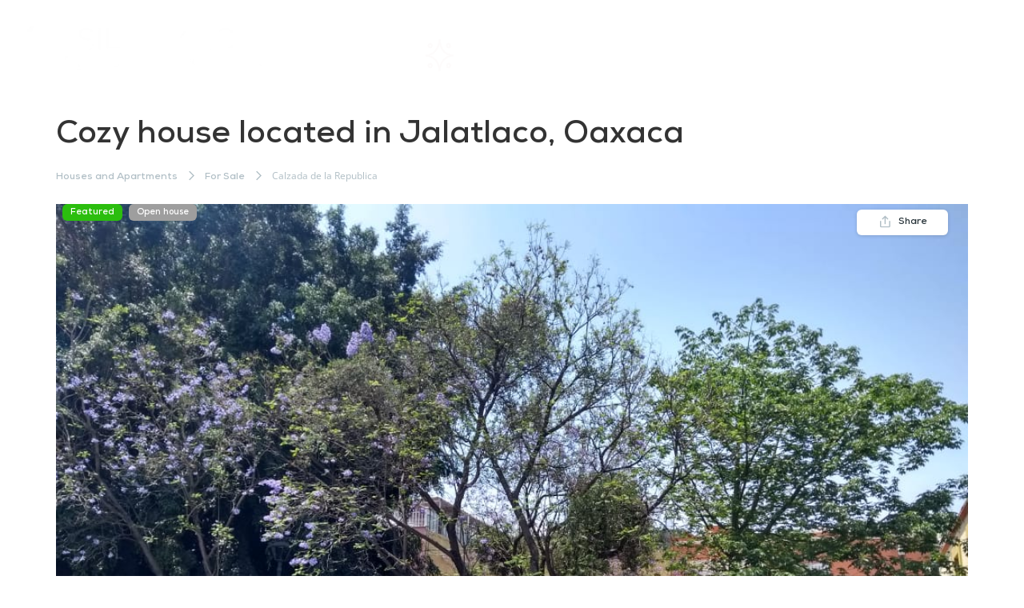

--- FILE ---
content_type: text/html; charset=UTF-8
request_url: https://silmexicooaxaca.com/property/cozy-home-located-in-jalatlaco-oaxaca/
body_size: 34474
content:
<!doctype html><html lang="en-GB"><head><script data-no-optimize="1">var litespeed_docref=sessionStorage.getItem("litespeed_docref");litespeed_docref&&(Object.defineProperty(document,"referrer",{get:function(){return litespeed_docref}}),sessionStorage.removeItem("litespeed_docref"));</script> <meta charset="UTF-8"><meta name="viewport" content="width=device-width, initial-scale=1"><link rel="profile" href="https://gmpg.org/xfn/11"><meta name='robots' content='index, follow, max-image-preview:large, max-snippet:-1, max-video-preview:-1' /><style>img:is([sizes="auto" i], [sizes^="auto," i]) { contain-intrinsic-size: 3000px 1500px }</style><title>Cozy house located in Jalatlaco, Oaxaca -</title><link rel="canonical" href="https://silmexicooaxaca.com/property/cozy-home-located-in-jalatlaco-oaxaca/" /><meta property="og:locale" content="en_GB" /><meta property="og:type" content="article" /><meta property="og:title" content="Cozy house located in Jalatlaco, Oaxaca" /><meta property="og:description" content="We’re presenting this beautiful 2-story house located near downtown Oaxaca, in the Jalatlaco neighborhood, a very quaint place to live with lots of tradition and culture to explore. Conveniently close to many markets, restaurants, cafés, parks, places for open-air activities and other city hotspots, you won’t regret an opportunity like this. Enjoy an extraordinary view [&hellip;]" /><meta property="og:url" content="https://silmexicooaxaca.com/property/cozy-home-located-in-jalatlaco-oaxaca/" /><meta property="article:publisher" content="https://www.facebook.com/SILMEXICOINVESTMENTPROPERTIES" /><meta property="article:modified_time" content="2021-10-23T19:56:21+00:00" /><meta property="og:image" content="https://silmexicooaxaca.com/wp-content/uploads/2020/11/HG_172_cozy-jalat-5.jpeg" /><meta property="og:image:width" content="1040" /><meta property="og:image:height" content="780" /><meta property="og:image:type" content="image/jpeg" /><meta name="twitter:card" content="summary_large_image" /><meta name="twitter:label1" content="Estimated reading time" /><meta name="twitter:data1" content="1 minute" /> <script type="application/ld+json" class="yoast-schema-graph">{"@context":"https://schema.org","@graph":[{"@type":"WebPage","@id":"https://silmexicooaxaca.com/property/cozy-home-located-in-jalatlaco-oaxaca/","url":"https://silmexicooaxaca.com/property/cozy-home-located-in-jalatlaco-oaxaca/","name":"Cozy house located in Jalatlaco, Oaxaca -","isPartOf":{"@id":"https://silmexicooaxaca.com/#website"},"primaryImageOfPage":{"@id":"https://silmexicooaxaca.com/property/cozy-home-located-in-jalatlaco-oaxaca/#primaryimage"},"image":{"@id":"https://silmexicooaxaca.com/property/cozy-home-located-in-jalatlaco-oaxaca/#primaryimage"},"thumbnailUrl":"https://silmexicooaxaca.com/wp-content/uploads/2020/11/HG_172_cozy-jalat-5.jpeg","datePublished":"2020-12-19T19:03:59+00:00","dateModified":"2021-10-23T19:56:21+00:00","breadcrumb":{"@id":"https://silmexicooaxaca.com/property/cozy-home-located-in-jalatlaco-oaxaca/#breadcrumb"},"inLanguage":"en-GB","potentialAction":[{"@type":"ReadAction","target":["https://silmexicooaxaca.com/property/cozy-home-located-in-jalatlaco-oaxaca/"]}]},{"@type":"ImageObject","inLanguage":"en-GB","@id":"https://silmexicooaxaca.com/property/cozy-home-located-in-jalatlaco-oaxaca/#primaryimage","url":"https://silmexicooaxaca.com/wp-content/uploads/2020/11/HG_172_cozy-jalat-5.jpeg","contentUrl":"https://silmexicooaxaca.com/wp-content/uploads/2020/11/HG_172_cozy-jalat-5.jpeg","width":1040,"height":780},{"@type":"BreadcrumbList","@id":"https://silmexicooaxaca.com/property/cozy-home-located-in-jalatlaco-oaxaca/#breadcrumb","itemListElement":[{"@type":"ListItem","position":1,"name":"Property","item":"https://silmexicooaxaca.com/property/"},{"@type":"ListItem","position":2,"name":"Cozy house located in Jalatlaco, Oaxaca"}]},{"@type":"WebSite","@id":"https://silmexicooaxaca.com/#website","url":"https://silmexicooaxaca.com/","name":"silmexicooaxaca","description":"","publisher":{"@id":"https://silmexicooaxaca.com/#organization"},"potentialAction":[{"@type":"SearchAction","target":{"@type":"EntryPoint","urlTemplate":"https://silmexicooaxaca.com/?s={search_term_string}"},"query-input":{"@type":"PropertyValueSpecification","valueRequired":true,"valueName":"search_term_string"}}],"inLanguage":"en-GB"},{"@type":"Organization","@id":"https://silmexicooaxaca.com/#organization","name":"silmexico real estate","url":"https://silmexicooaxaca.com/","logo":{"@type":"ImageObject","inLanguage":"en-GB","@id":"https://silmexicooaxaca.com/#/schema/logo/image/","url":"https://silmexicooaxaca.com/wp-content/uploads/2020/02/LOGO-1_Mesa-de-trabajo-1.png","contentUrl":"https://silmexicooaxaca.com/wp-content/uploads/2020/02/LOGO-1_Mesa-de-trabajo-1.png","width":2667,"height":834,"caption":"silmexico real estate"},"image":{"@id":"https://silmexicooaxaca.com/#/schema/logo/image/"},"sameAs":["https://www.facebook.com/SILMEXICOINVESTMENTPROPERTIES","https://www.instagram.com/silmexico_investmentproperties/reels/"]}]}</script> <link rel='dns-prefetch' href='//static.addtoany.com' /><link rel="alternate" type="application/rss+xml" title=" &raquo; Feed" href="https://silmexicooaxaca.com/feed/" /><link rel="alternate" type="application/rss+xml" title=" &raquo; Comments Feed" href="https://silmexicooaxaca.com/comments/feed/" />
 <script src="//www.googletagmanager.com/gtag/js?id=G-SG2D1RSTL5"  data-cfasync="false" data-wpfc-render="false" async></script> <script data-cfasync="false" data-wpfc-render="false">var mi_version = '9.6.1';
				var mi_track_user = true;
				var mi_no_track_reason = '';
								var MonsterInsightsDefaultLocations = {"page_location":"https:\/\/silmexicooaxaca.com\/property\/cozy-home-located-in-jalatlaco-oaxaca\/"};
								if ( typeof MonsterInsightsPrivacyGuardFilter === 'function' ) {
					var MonsterInsightsLocations = (typeof MonsterInsightsExcludeQuery === 'object') ? MonsterInsightsPrivacyGuardFilter( MonsterInsightsExcludeQuery ) : MonsterInsightsPrivacyGuardFilter( MonsterInsightsDefaultLocations );
				} else {
					var MonsterInsightsLocations = (typeof MonsterInsightsExcludeQuery === 'object') ? MonsterInsightsExcludeQuery : MonsterInsightsDefaultLocations;
				}

								var disableStrs = [
										'ga-disable-G-SG2D1RSTL5',
									];

				/* Function to detect opted out users */
				function __gtagTrackerIsOptedOut() {
					for (var index = 0; index < disableStrs.length; index++) {
						if (document.cookie.indexOf(disableStrs[index] + '=true') > -1) {
							return true;
						}
					}

					return false;
				}

				/* Disable tracking if the opt-out cookie exists. */
				if (__gtagTrackerIsOptedOut()) {
					for (var index = 0; index < disableStrs.length; index++) {
						window[disableStrs[index]] = true;
					}
				}

				/* Opt-out function */
				function __gtagTrackerOptout() {
					for (var index = 0; index < disableStrs.length; index++) {
						document.cookie = disableStrs[index] + '=true; expires=Thu, 31 Dec 2099 23:59:59 UTC; path=/';
						window[disableStrs[index]] = true;
					}
				}

				if ('undefined' === typeof gaOptout) {
					function gaOptout() {
						__gtagTrackerOptout();
					}
				}
								window.dataLayer = window.dataLayer || [];

				window.MonsterInsightsDualTracker = {
					helpers: {},
					trackers: {},
				};
				if (mi_track_user) {
					function __gtagDataLayer() {
						dataLayer.push(arguments);
					}

					function __gtagTracker(type, name, parameters) {
						if (!parameters) {
							parameters = {};
						}

						if (parameters.send_to) {
							__gtagDataLayer.apply(null, arguments);
							return;
						}

						if (type === 'event') {
														parameters.send_to = monsterinsights_frontend.v4_id;
							var hookName = name;
							if (typeof parameters['event_category'] !== 'undefined') {
								hookName = parameters['event_category'] + ':' + name;
							}

							if (typeof MonsterInsightsDualTracker.trackers[hookName] !== 'undefined') {
								MonsterInsightsDualTracker.trackers[hookName](parameters);
							} else {
								__gtagDataLayer('event', name, parameters);
							}
							
						} else {
							__gtagDataLayer.apply(null, arguments);
						}
					}

					__gtagTracker('js', new Date());
					__gtagTracker('set', {
						'developer_id.dZGIzZG': true,
											});
					if ( MonsterInsightsLocations.page_location ) {
						__gtagTracker('set', MonsterInsightsLocations);
					}
										__gtagTracker('config', 'G-SG2D1RSTL5', {"forceSSL":"true","link_attribution":"true"} );
															window.gtag = __gtagTracker;										(function () {
						/* https://developers.google.com/analytics/devguides/collection/analyticsjs/ */
						/* ga and __gaTracker compatibility shim. */
						var noopfn = function () {
							return null;
						};
						var newtracker = function () {
							return new Tracker();
						};
						var Tracker = function () {
							return null;
						};
						var p = Tracker.prototype;
						p.get = noopfn;
						p.set = noopfn;
						p.send = function () {
							var args = Array.prototype.slice.call(arguments);
							args.unshift('send');
							__gaTracker.apply(null, args);
						};
						var __gaTracker = function () {
							var len = arguments.length;
							if (len === 0) {
								return;
							}
							var f = arguments[len - 1];
							if (typeof f !== 'object' || f === null || typeof f.hitCallback !== 'function') {
								if ('send' === arguments[0]) {
									var hitConverted, hitObject = false, action;
									if ('event' === arguments[1]) {
										if ('undefined' !== typeof arguments[3]) {
											hitObject = {
												'eventAction': arguments[3],
												'eventCategory': arguments[2],
												'eventLabel': arguments[4],
												'value': arguments[5] ? arguments[5] : 1,
											}
										}
									}
									if ('pageview' === arguments[1]) {
										if ('undefined' !== typeof arguments[2]) {
											hitObject = {
												'eventAction': 'page_view',
												'page_path': arguments[2],
											}
										}
									}
									if (typeof arguments[2] === 'object') {
										hitObject = arguments[2];
									}
									if (typeof arguments[5] === 'object') {
										Object.assign(hitObject, arguments[5]);
									}
									if ('undefined' !== typeof arguments[1].hitType) {
										hitObject = arguments[1];
										if ('pageview' === hitObject.hitType) {
											hitObject.eventAction = 'page_view';
										}
									}
									if (hitObject) {
										action = 'timing' === arguments[1].hitType ? 'timing_complete' : hitObject.eventAction;
										hitConverted = mapArgs(hitObject);
										__gtagTracker('event', action, hitConverted);
									}
								}
								return;
							}

							function mapArgs(args) {
								var arg, hit = {};
								var gaMap = {
									'eventCategory': 'event_category',
									'eventAction': 'event_action',
									'eventLabel': 'event_label',
									'eventValue': 'event_value',
									'nonInteraction': 'non_interaction',
									'timingCategory': 'event_category',
									'timingVar': 'name',
									'timingValue': 'value',
									'timingLabel': 'event_label',
									'page': 'page_path',
									'location': 'page_location',
									'title': 'page_title',
									'referrer' : 'page_referrer',
								};
								for (arg in args) {
																		if (!(!args.hasOwnProperty(arg) || !gaMap.hasOwnProperty(arg))) {
										hit[gaMap[arg]] = args[arg];
									} else {
										hit[arg] = args[arg];
									}
								}
								return hit;
							}

							try {
								f.hitCallback();
							} catch (ex) {
							}
						};
						__gaTracker.create = newtracker;
						__gaTracker.getByName = newtracker;
						__gaTracker.getAll = function () {
							return [];
						};
						__gaTracker.remove = noopfn;
						__gaTracker.loaded = true;
						window['__gaTracker'] = __gaTracker;
					})();
									} else {
										console.log("");
					(function () {
						function __gtagTracker() {
							return null;
						}

						window['__gtagTracker'] = __gtagTracker;
						window['gtag'] = __gtagTracker;
					})();
									}</script> <link data-optimized="2" rel="stylesheet" href="https://silmexicooaxaca.com/wp-content/litespeed/css/1245433ed56fc7cef9bfd56bee810de6.css?ver=16b09" /><style id='cf-frontend-style-inline-css'>@font-face {
	font-family: 'Nexa-Book';
	font-weight: 100;
	font-display: auto;
	src: url('https://silmexicooaxaca.com/wp-content/uploads/2023/05/Fontfabric-Nexa-Book.otf') format('OpenType');
}</style><style id='global-styles-inline-css'>:root{--wp--preset--aspect-ratio--square: 1;--wp--preset--aspect-ratio--4-3: 4/3;--wp--preset--aspect-ratio--3-4: 3/4;--wp--preset--aspect-ratio--3-2: 3/2;--wp--preset--aspect-ratio--2-3: 2/3;--wp--preset--aspect-ratio--16-9: 16/9;--wp--preset--aspect-ratio--9-16: 9/16;--wp--preset--color--black: #000000;--wp--preset--color--cyan-bluish-gray: #abb8c3;--wp--preset--color--white: #ffffff;--wp--preset--color--pale-pink: #f78da7;--wp--preset--color--vivid-red: #cf2e2e;--wp--preset--color--luminous-vivid-orange: #ff6900;--wp--preset--color--luminous-vivid-amber: #fcb900;--wp--preset--color--light-green-cyan: #7bdcb5;--wp--preset--color--vivid-green-cyan: #00d084;--wp--preset--color--pale-cyan-blue: #8ed1fc;--wp--preset--color--vivid-cyan-blue: #0693e3;--wp--preset--color--vivid-purple: #9b51e0;--wp--preset--gradient--vivid-cyan-blue-to-vivid-purple: linear-gradient(135deg,rgba(6,147,227,1) 0%,rgb(155,81,224) 100%);--wp--preset--gradient--light-green-cyan-to-vivid-green-cyan: linear-gradient(135deg,rgb(122,220,180) 0%,rgb(0,208,130) 100%);--wp--preset--gradient--luminous-vivid-amber-to-luminous-vivid-orange: linear-gradient(135deg,rgba(252,185,0,1) 0%,rgba(255,105,0,1) 100%);--wp--preset--gradient--luminous-vivid-orange-to-vivid-red: linear-gradient(135deg,rgba(255,105,0,1) 0%,rgb(207,46,46) 100%);--wp--preset--gradient--very-light-gray-to-cyan-bluish-gray: linear-gradient(135deg,rgb(238,238,238) 0%,rgb(169,184,195) 100%);--wp--preset--gradient--cool-to-warm-spectrum: linear-gradient(135deg,rgb(74,234,220) 0%,rgb(151,120,209) 20%,rgb(207,42,186) 40%,rgb(238,44,130) 60%,rgb(251,105,98) 80%,rgb(254,248,76) 100%);--wp--preset--gradient--blush-light-purple: linear-gradient(135deg,rgb(255,206,236) 0%,rgb(152,150,240) 100%);--wp--preset--gradient--blush-bordeaux: linear-gradient(135deg,rgb(254,205,165) 0%,rgb(254,45,45) 50%,rgb(107,0,62) 100%);--wp--preset--gradient--luminous-dusk: linear-gradient(135deg,rgb(255,203,112) 0%,rgb(199,81,192) 50%,rgb(65,88,208) 100%);--wp--preset--gradient--pale-ocean: linear-gradient(135deg,rgb(255,245,203) 0%,rgb(182,227,212) 50%,rgb(51,167,181) 100%);--wp--preset--gradient--electric-grass: linear-gradient(135deg,rgb(202,248,128) 0%,rgb(113,206,126) 100%);--wp--preset--gradient--midnight: linear-gradient(135deg,rgb(2,3,129) 0%,rgb(40,116,252) 100%);--wp--preset--font-size--small: 13px;--wp--preset--font-size--medium: 20px;--wp--preset--font-size--large: 36px;--wp--preset--font-size--x-large: 42px;--wp--preset--spacing--20: 0.44rem;--wp--preset--spacing--30: 0.67rem;--wp--preset--spacing--40: 1rem;--wp--preset--spacing--50: 1.5rem;--wp--preset--spacing--60: 2.25rem;--wp--preset--spacing--70: 3.38rem;--wp--preset--spacing--80: 5.06rem;--wp--preset--shadow--natural: 6px 6px 9px rgba(0, 0, 0, 0.2);--wp--preset--shadow--deep: 12px 12px 50px rgba(0, 0, 0, 0.4);--wp--preset--shadow--sharp: 6px 6px 0px rgba(0, 0, 0, 0.2);--wp--preset--shadow--outlined: 6px 6px 0px -3px rgba(255, 255, 255, 1), 6px 6px rgba(0, 0, 0, 1);--wp--preset--shadow--crisp: 6px 6px 0px rgba(0, 0, 0, 1);}:root { --wp--style--global--content-size: 800px;--wp--style--global--wide-size: 1200px; }:where(body) { margin: 0; }.wp-site-blocks > .alignleft { float: left; margin-right: 2em; }.wp-site-blocks > .alignright { float: right; margin-left: 2em; }.wp-site-blocks > .aligncenter { justify-content: center; margin-left: auto; margin-right: auto; }:where(.wp-site-blocks) > * { margin-block-start: 24px; margin-block-end: 0; }:where(.wp-site-blocks) > :first-child { margin-block-start: 0; }:where(.wp-site-blocks) > :last-child { margin-block-end: 0; }:root { --wp--style--block-gap: 24px; }:root :where(.is-layout-flow) > :first-child{margin-block-start: 0;}:root :where(.is-layout-flow) > :last-child{margin-block-end: 0;}:root :where(.is-layout-flow) > *{margin-block-start: 24px;margin-block-end: 0;}:root :where(.is-layout-constrained) > :first-child{margin-block-start: 0;}:root :where(.is-layout-constrained) > :last-child{margin-block-end: 0;}:root :where(.is-layout-constrained) > *{margin-block-start: 24px;margin-block-end: 0;}:root :where(.is-layout-flex){gap: 24px;}:root :where(.is-layout-grid){gap: 24px;}.is-layout-flow > .alignleft{float: left;margin-inline-start: 0;margin-inline-end: 2em;}.is-layout-flow > .alignright{float: right;margin-inline-start: 2em;margin-inline-end: 0;}.is-layout-flow > .aligncenter{margin-left: auto !important;margin-right: auto !important;}.is-layout-constrained > .alignleft{float: left;margin-inline-start: 0;margin-inline-end: 2em;}.is-layout-constrained > .alignright{float: right;margin-inline-start: 2em;margin-inline-end: 0;}.is-layout-constrained > .aligncenter{margin-left: auto !important;margin-right: auto !important;}.is-layout-constrained > :where(:not(.alignleft):not(.alignright):not(.alignfull)){max-width: var(--wp--style--global--content-size);margin-left: auto !important;margin-right: auto !important;}.is-layout-constrained > .alignwide{max-width: var(--wp--style--global--wide-size);}body .is-layout-flex{display: flex;}.is-layout-flex{flex-wrap: wrap;align-items: center;}.is-layout-flex > :is(*, div){margin: 0;}body .is-layout-grid{display: grid;}.is-layout-grid > :is(*, div){margin: 0;}body{padding-top: 0px;padding-right: 0px;padding-bottom: 0px;padding-left: 0px;}a:where(:not(.wp-element-button)){text-decoration: underline;}:root :where(.wp-element-button, .wp-block-button__link){background-color: #32373c;border-width: 0;color: #fff;font-family: inherit;font-size: inherit;line-height: inherit;padding: calc(0.667em + 2px) calc(1.333em + 2px);text-decoration: none;}.has-black-color{color: var(--wp--preset--color--black) !important;}.has-cyan-bluish-gray-color{color: var(--wp--preset--color--cyan-bluish-gray) !important;}.has-white-color{color: var(--wp--preset--color--white) !important;}.has-pale-pink-color{color: var(--wp--preset--color--pale-pink) !important;}.has-vivid-red-color{color: var(--wp--preset--color--vivid-red) !important;}.has-luminous-vivid-orange-color{color: var(--wp--preset--color--luminous-vivid-orange) !important;}.has-luminous-vivid-amber-color{color: var(--wp--preset--color--luminous-vivid-amber) !important;}.has-light-green-cyan-color{color: var(--wp--preset--color--light-green-cyan) !important;}.has-vivid-green-cyan-color{color: var(--wp--preset--color--vivid-green-cyan) !important;}.has-pale-cyan-blue-color{color: var(--wp--preset--color--pale-cyan-blue) !important;}.has-vivid-cyan-blue-color{color: var(--wp--preset--color--vivid-cyan-blue) !important;}.has-vivid-purple-color{color: var(--wp--preset--color--vivid-purple) !important;}.has-black-background-color{background-color: var(--wp--preset--color--black) !important;}.has-cyan-bluish-gray-background-color{background-color: var(--wp--preset--color--cyan-bluish-gray) !important;}.has-white-background-color{background-color: var(--wp--preset--color--white) !important;}.has-pale-pink-background-color{background-color: var(--wp--preset--color--pale-pink) !important;}.has-vivid-red-background-color{background-color: var(--wp--preset--color--vivid-red) !important;}.has-luminous-vivid-orange-background-color{background-color: var(--wp--preset--color--luminous-vivid-orange) !important;}.has-luminous-vivid-amber-background-color{background-color: var(--wp--preset--color--luminous-vivid-amber) !important;}.has-light-green-cyan-background-color{background-color: var(--wp--preset--color--light-green-cyan) !important;}.has-vivid-green-cyan-background-color{background-color: var(--wp--preset--color--vivid-green-cyan) !important;}.has-pale-cyan-blue-background-color{background-color: var(--wp--preset--color--pale-cyan-blue) !important;}.has-vivid-cyan-blue-background-color{background-color: var(--wp--preset--color--vivid-cyan-blue) !important;}.has-vivid-purple-background-color{background-color: var(--wp--preset--color--vivid-purple) !important;}.has-black-border-color{border-color: var(--wp--preset--color--black) !important;}.has-cyan-bluish-gray-border-color{border-color: var(--wp--preset--color--cyan-bluish-gray) !important;}.has-white-border-color{border-color: var(--wp--preset--color--white) !important;}.has-pale-pink-border-color{border-color: var(--wp--preset--color--pale-pink) !important;}.has-vivid-red-border-color{border-color: var(--wp--preset--color--vivid-red) !important;}.has-luminous-vivid-orange-border-color{border-color: var(--wp--preset--color--luminous-vivid-orange) !important;}.has-luminous-vivid-amber-border-color{border-color: var(--wp--preset--color--luminous-vivid-amber) !important;}.has-light-green-cyan-border-color{border-color: var(--wp--preset--color--light-green-cyan) !important;}.has-vivid-green-cyan-border-color{border-color: var(--wp--preset--color--vivid-green-cyan) !important;}.has-pale-cyan-blue-border-color{border-color: var(--wp--preset--color--pale-cyan-blue) !important;}.has-vivid-cyan-blue-border-color{border-color: var(--wp--preset--color--vivid-cyan-blue) !important;}.has-vivid-purple-border-color{border-color: var(--wp--preset--color--vivid-purple) !important;}.has-vivid-cyan-blue-to-vivid-purple-gradient-background{background: var(--wp--preset--gradient--vivid-cyan-blue-to-vivid-purple) !important;}.has-light-green-cyan-to-vivid-green-cyan-gradient-background{background: var(--wp--preset--gradient--light-green-cyan-to-vivid-green-cyan) !important;}.has-luminous-vivid-amber-to-luminous-vivid-orange-gradient-background{background: var(--wp--preset--gradient--luminous-vivid-amber-to-luminous-vivid-orange) !important;}.has-luminous-vivid-orange-to-vivid-red-gradient-background{background: var(--wp--preset--gradient--luminous-vivid-orange-to-vivid-red) !important;}.has-very-light-gray-to-cyan-bluish-gray-gradient-background{background: var(--wp--preset--gradient--very-light-gray-to-cyan-bluish-gray) !important;}.has-cool-to-warm-spectrum-gradient-background{background: var(--wp--preset--gradient--cool-to-warm-spectrum) !important;}.has-blush-light-purple-gradient-background{background: var(--wp--preset--gradient--blush-light-purple) !important;}.has-blush-bordeaux-gradient-background{background: var(--wp--preset--gradient--blush-bordeaux) !important;}.has-luminous-dusk-gradient-background{background: var(--wp--preset--gradient--luminous-dusk) !important;}.has-pale-ocean-gradient-background{background: var(--wp--preset--gradient--pale-ocean) !important;}.has-electric-grass-gradient-background{background: var(--wp--preset--gradient--electric-grass) !important;}.has-midnight-gradient-background{background: var(--wp--preset--gradient--midnight) !important;}.has-small-font-size{font-size: var(--wp--preset--font-size--small) !important;}.has-medium-font-size{font-size: var(--wp--preset--font-size--medium) !important;}.has-large-font-size{font-size: var(--wp--preset--font-size--large) !important;}.has-x-large-font-size{font-size: var(--wp--preset--font-size--x-large) !important;}
:root :where(.wp-block-pullquote){font-size: 1.5em;line-height: 1.6;}</style><style id='es-frontend-inline-css'>@font-face {font-family: 'Lato'; font-style: normal; font-weight: 300; src: url(https://silmexicooaxaca.com/wp-content/uploads/2019/04/S6u9w4BMUTPHh7USew-FGC_p9dw.ttf) format('woff2');}@font-face {font-family: 'Lato'; font-style: normal; font-weight: 400; src: url(https://silmexicooaxaca.com/wp-content/uploads/2019/04/S6uyw4BMUTPHvxk6XweuBCY.ttf) format('woff2');}@font-face {font-family: 'Lato'; font-style: normal; font-weight: 700; src: url(https://silmexicooaxaca.com/wp-content/uploads/2019/04/S6u9w4BMUTPHh6UVew-FGC_p9dw.ttf) format('woff2');}@font-face {font-family: 'Lato'; font-style: normal; font-weight: 300; src: url(https://silmexicooaxaca.com/wp-content/uploads/2019/05/S6u9w4BMUTPHh7USew-FGC_p9dw.ttf) format('woff2');}@font-face {font-family: 'Lato'; font-style: normal; font-weight: 400; src: url(https://silmexicooaxaca.com/wp-content/uploads/2019/05/S6uyw4BMUTPHvxk6XweuBCY.ttf) format('woff2');}@font-face {font-family: 'Lato'; font-style: normal; font-weight: 700; src: url(https://silmexicooaxaca.com/wp-content/uploads/2019/05/S6u9w4BMUTPHh6UVew-FGC_p9dw.ttf) format('woff2');}@font-face {font-family: 'Lato'; font-style: normal; font-weight: 300; src: url(https://silmexicooaxaca.com/wp-content/uploads/2025/09/S6u9w4BMUTPHh7USew-FGC_p9dw-1.ttf) format('woff2');}@font-face {font-family: 'Lato'; font-style: normal; font-weight: 300; src: url(https://silmexicooaxaca.com/wp-content/uploads/2025/09/S6u9w4BMUTPHh7USew-FGC_p9dw.ttf) format('woff2');}@font-face {font-family: 'Lato'; font-style: normal; font-weight: 400; src: url(https://silmexicooaxaca.com/wp-content/uploads/2025/09/S6uyw4BMUTPHvxk6XweuBCY.ttf) format('woff2');}@font-face {font-family: 'Lato'; font-style: normal; font-weight: 400; src: url(https://silmexicooaxaca.com/wp-content/uploads/2025/09/S6uyw4BMUTPHvxk6XweuBCY-1.ttf) format('woff2');}@font-face {font-family: 'Lato'; font-style: normal; font-weight: 700; src: url(https://silmexicooaxaca.com/wp-content/uploads/2025/09/S6u9w4BMUTPHh6UVew-FGC_p9dw-1.ttf) format('woff2');}@font-face {font-family: 'Lato'; font-style: normal; font-weight: 700; src: url(https://silmexicooaxaca.com/wp-content/uploads/2025/09/S6u9w4BMUTPHh6UVew-FGC_p9dw.ttf) format('woff2');}@font-face {font-family: 'Open Sans'; font-style: normal; font-weight: 300; src: url(https://silmexicooaxaca.com/wp-content/uploads/2019/04/memSYaGs126MiZpBA-UvWbX2vVnXBbObj2OVZyOOSr4dVJWUgsiH0C4nY1M2xLER.ttf) format('woff2');}@font-face {font-family: 'Open Sans'; font-style: normal; font-weight: 400; src: url(https://silmexicooaxaca.com/wp-content/uploads/2019/04/memSYaGs126MiZpBA-UvWbX2vVnXBbObj2OVZyOOSr4dVJWUgsjZ0C4nY1M2xLER.ttf) format('woff2');}@font-face {font-family: 'Open Sans'; font-style: normal; font-weight: 700; src: url(https://silmexicooaxaca.com/wp-content/uploads/2019/04/memSYaGs126MiZpBA-UvWbX2vVnXBbObj2OVZyOOSr4dVJWUgsg-1y4nY1M2xLER.ttf) format('woff2');}

        .es-btn.es-btn--primary, .es-btn--primary[type=submit], button.es-btn--primary, a.es-btn--primary {
            border-color: #097f0e;
        }
        
        .es-price-marker--active:after {
            border-top-color: #097f0e;
        }
        
        .es-btn.es-btn--primary:not(.es-btn--bordered):not(:hover):not(:active),
        .es-btn.es-btn--primary:not(.es-btn--bordered):hover,
        .es-price-marker--active,
        .xdsoft_datetimepicker .xdsoft_calendar td.xdsoft_default, .xdsoft_datetimepicker .xdsoft_calendar td.xdsoft_current, .xdsoft_datetimepicker .xdsoft_timepicker .xdsoft_time_box>div>div.xdsoft_current {
            background-color: #097f0e;
        }
        
        .es-btn.es-btn--primary.es-btn--bordered,
        .es-btn.es-btn--active .es-icon.es-icon_heart,
        .es-wishlist-link.es-wishlist-link--active .es-icon {
            color: #097f0e;
        }
        
        button.es-btn--secondary:disabled, .es-btn.es-btn--secondary, .es-btn--secondary[type=submit], button.es-btn--secondary, a.es-btn--secondary {
            border-color: #097f0e;
        }
        
        .es-secondary-bg {
            background-color: #097f0e;
        }
        
        .es-primary-bg {
            background-color: #097f0e;
        }
        
        
        .es-btn.es-btn--secondary:not(.es-btn--bordered), .es-field .select2 .select2-selection__choice {
            background-color: #097f0e;
        }
        
        .xdsoft_datetimepicker .xdsoft_calendar td:hover, .xdsoft_datetimepicker .xdsoft_timepicker .xdsoft_time_box>div>div:hover {
            background-color: #097f0e!important;
        }
        
        .es-btn.es-btn--secondary.es-btn--bordered, 
        .es-btn.es-btn--default:hover:not([disabled]):not(.es-btn--disabled),
        .es-btn.es-btn--icon:hover:not([disabled]):not(.es-btn--disabled) .es-icon,
        .xdsoft_datetimepicker .xdsoft_calendar td.xdsoft_today,
        .es-property-field--post_content .es-property-field__value a,
        .es-dymanic-content a,
        .es-hit-limit a, button.es-slick-arrow:not(.slick-disabled):hover {
            color: #097f0e;
            background-color: transparent;
        }
        
        .es-btn:hover:not([disabled]):not(.es-btn--disabled) .es-icon.es-icon_heart, .entity-box__delete:hover {
            color: #097f0e!important;
        }
        
        .es-select2__dropdown .select2-results__option--highlighted[aria-selected],
        .es-field.es-field--checkbox input:checked, .widget .es-field.es-field--checkbox input:checked,
        .es-field.es-field--radio input:checked, .es-bg-secondary,
        .es-property-management--form .es-tabs__nav li:hover .es-tabs__numeric,
        .es-property-management--form .es-tabs__nav li.active .es-tabs__numeric {
            background-color: #097f0e;
        }
        
        .es-pagination ul li a.page-numbers:hover {
            border: 2px solid #097f0e;
            color: #097f0e;
        }

        .es-field--radio-item-bordered:hover input + label, .es-field--checkbox-item-bordered:hover input + label {
            border-color:rgba(9, 127, 14, 0.4);
        }

        .es-field--radio-item-bordered input:checked + label,
        .widget .es-field--radio-item-bordered input:checked + label,
        .es-field--checkbox-item-bordered input:checked + label,
        .widget .es-field--checkbox-item-bordered input:checked + label,
        .es-field.es-field--checkbox input:checked,
        .es-field.es-field--radio input:checked,
        body .es-field textarea:focus, body .es-field.es-field--select select:focus, body .es-field input[type=email]:focus, body .es-field input[type=text]:focus, body .es-field input[type=password]:focus, body .es-field input[type=number]:focus {
            border-color:#097f0e;
        }

        .es-field--radio-item-bordered input:checked + label .es-icon,
        .es-field--checkbox-item-bordered input:checked + label .es-icon,
        .es-field a.es-field__show-more,
        .es-section__content p a,
        .es-secondary-color,
        a.es-secondary-color:active,
        a.es-secondary-color:hover,
        a.es-secondary-color,
        .es-profile__menu a:hover,
        .es-profile__menu li.active-counter a,
        .widget .es-secondary-color,
         a.es-secondary-color,
         a.es-secondary-color.es-toggle-pwd,
         a.es-secondary-color-hover:hover,
        .es-property-field__value a:hover,
        .es-agent-field__value a,
        .es-privacy-policy-container a,
        .es-auth a:not(.es-btn),
        .es-powered a,
        .es-preferred-contact--whatsapp a,
        .es-compare__fields-wrap a,
        .es-compare__listings .slick-arrow:hover {
            color:#097f0e;
        }.es-listing__meta-bedrooms path {fill: #000000}.es-listing__meta-bathrooms path {fill: #000000}.es-listing__meta-area path {fill: #000000}.es-media, .es-file, .es-listing, .es-agent-single, .es-agency-single, .es-widget-wrap *:not(.es-icon):not(.fa):not(.heading-font),
            .es-select2__dropdown, .es-single, .es-btn, button.es-btn[disabled]:hover .mfp-wrap.es-property-magnific,
            .es-field input, .es-field select, .es-field textarea, .es-magnific-popup:not(.es-icon),
            .es-magnific-popup:not(.fa), .es-listings-filter, .es-search, .content-font, .es-profile,
            .es-property-magnific .mfp-counter, .es-property-magnific .mfp-title,
            .xdsoft_datetimepicker, .es-component, .es-auth, .es-entity, .es-entities--grid .es-entity .es-entity__title,
            .es-review-form, .es-review-form .es-field__label, .es-field .es-field__strlen, .es-entities-list {
                font-family: 'Open Sans', sans-serif;
            }
            .es-listing h1, .es-listing h2, .es-listing h3, .es-listing h4, .es-listing h5, .es-listing h6,
            .es-search h2, .es-search h3, .es-search h4, .es-search h5, .es-search h6, .heading-font,
            .es-price, .es-property-section .es-property-section__title,
            .es-entity-section__title,
            .widget .es-widget-wrap .es-widget__title, .es-widget__title,
            .es-magnific-popup h1, .es-magnific-popup h2, .es-magnific-popup h3, .es-magnific-popup h4,
            .es-magnific-popup h5, .es-magnific-popup h6, .es-entity .es-entity__title,
            .es-review-form h3.es-review-form__title {
                font-family: 'Lato';
            }</style> <script type="litespeed/javascript" data-src="https://silmexicooaxaca.com/wp-includes/js/jquery/jquery.min.js" id="jquery-core-js"></script> <script id="twb-global-js-extra" type="litespeed/javascript">var twb={"nonce":"e2342d51bd","ajax_url":"https:\/\/silmexicooaxaca.com\/wp-admin\/admin-ajax.php","plugin_url":"https:\/\/silmexicooaxaca.com\/wp-content\/plugins\/slider-wd\/booster","href":"https:\/\/silmexicooaxaca.com\/wp-admin\/admin.php?page=twb_slider_wd"};var twb={"nonce":"e2342d51bd","ajax_url":"https:\/\/silmexicooaxaca.com\/wp-admin\/admin-ajax.php","plugin_url":"https:\/\/silmexicooaxaca.com\/wp-content\/plugins\/slider-wd\/booster","href":"https:\/\/silmexicooaxaca.com\/wp-admin\/admin.php?page=twb_slider_wd"}</script> <script type="litespeed/javascript" data-src="https://silmexicooaxaca.com/wp-content/plugins/google-analytics-for-wordpress/assets/js/frontend-gtag.min.js" id="monsterinsights-frontend-script-js" data-wp-strategy="async"></script> <script data-cfasync="false" data-wpfc-render="false" id='monsterinsights-frontend-script-js-extra'>var monsterinsights_frontend = {"js_events_tracking":"true","download_extensions":"doc,pdf,ppt,zip,xls,docx,pptx,xlsx","inbound_paths":"[{\"path\":\"\\\/go\\\/\",\"label\":\"affiliate\"},{\"path\":\"\\\/recommend\\\/\",\"label\":\"affiliate\"}]","home_url":"https:\/\/silmexicooaxaca.com","hash_tracking":"false","v4_id":"G-SG2D1RSTL5"};</script> <script id="es-framework-js-extra" type="litespeed/javascript">var Es_Framework={"nonces":{"attachment_save_caption_nonce":"f0bf138966"},"tr":{"add_caption":"Add caption","failed":"Failed"},"ajaxurl":"https:\/\/silmexicooaxaca.com\/wp-admin\/admin-ajax.php"}</script> <script type="litespeed/javascript" data-src="https://maps.googleapis.com/maps/api/js?key=AIzaSyDy3UudSHZ0xsFycCQ5LzGhdrDIjgogkZA&amp;libraries=places&amp;callback=Function.prototype&amp;language=en_GB&amp;ver=6.8.1" id="es-googlemap-api-js"></script> <script id="es-frontend-js-extra" type="litespeed/javascript">var Estatik={"tr":{"close":"Close","unknown_error":"Something wrong. Please contact the support.","remove_saved_property":"Remove this home from saved?","remove_saved_agent":"Remove this agent from saved?","remove_saved_agency":"Remove this agency from saved?","got_it":"Got it","delete_homes":"Delete %s homes from your listings?","copy_homes":"Duplicate %s homes?","delete_homes_btn":"Delete homes","copy_homes_btn":"Duplicate","cancel":"Cancel","remove":"Remove","delete_field":"Are you sure you want to delete %s field?","delete_section":"Are you sure you want to delete %s section?","set_pin":"Edit pin location","save_pin":"Save pin location","error":"Error"},"nonce":{"saved_search":"2db3fee13a","get_locations":"d39862ee44","delete_property_popup":"57c2b8bd97","nonce_locations":"d39862ee44","set_currency":"e592b21894"},"settings":{"ajaxurl":"https:\/\/silmexicooaxaca.com\/wp-admin\/admin-ajax.php","recaptcha_version":"v2","recaptcha_site_key":"","is_cluster_enabled":"1","map_cluster_icon":"cluster3","map_cluster_icons":{"cluster1":"<svg width=\"44\" height=\"44\" viewBox=\"0 0 44 44\" fill=\"none\" xmlns=\"http:\/\/www.w3.org\/2000\/svg\">\n<circle opacity=\"0.25\" cx=\"22\" cy=\"22\" r=\"22\" fill=\"#263238\" data-color\/>\n<circle cx=\"22\" cy=\"22\" r=\"16\" fill=\"#263238\" data-color\/>\n<path style=\"display: none\" class=\"es-cluster-text disable_hover\" d=\"M15.3057 20.8203H16.0576C16.4157 20.8203 16.681 20.7308 16.8535 20.5518C17.026 20.3727 17.1123 20.1351 17.1123 19.8389C17.1123 19.5524 17.026 19.3294 16.8535 19.1699C16.6842 19.0104 16.4499 18.9307 16.1504 18.9307C15.8802 18.9307 15.654 19.0055 15.4717 19.1553C15.2894 19.3018 15.1982 19.4938 15.1982 19.7314H13.7871C13.7871 19.3604 13.8864 19.0283 14.085 18.7354C14.2868 18.4391 14.5667 18.208 14.9248 18.042C15.2861 17.876 15.6833 17.793 16.1162 17.793C16.8682 17.793 17.4574 17.9736 17.8838 18.335C18.3102 18.693 18.5234 19.1878 18.5234 19.8193C18.5234 20.1449 18.4242 20.4443 18.2256 20.7178C18.027 20.9912 17.7666 21.2012 17.4443 21.3477C17.8447 21.4909 18.1426 21.7057 18.3379 21.9922C18.5365 22.2786 18.6357 22.6172 18.6357 23.0078C18.6357 23.6393 18.4046 24.1455 17.9424 24.5264C17.4834 24.9072 16.8747 25.0977 16.1162 25.0977C15.4066 25.0977 14.8255 24.9105 14.373 24.5361C13.9238 24.1618 13.6992 23.667 13.6992 23.0518H15.1104C15.1104 23.3187 15.2096 23.5368 15.4082 23.7061C15.61 23.8753 15.8574 23.96 16.1504 23.96C16.4857 23.96 16.7477 23.8721 16.9365 23.6963C17.1286 23.5173 17.2246 23.2812 17.2246 22.9883C17.2246 22.2786 16.834 21.9238 16.0527 21.9238H15.3057V20.8203ZM23.7871 22.3242H24.5928V23.4619H23.7871V25H22.376V23.4619H19.4609L19.3975 22.5732L22.3613 17.8906H23.7871V22.3242ZM20.8037 22.3242H22.376V19.8145L22.2832 19.9756L20.8037 22.3242ZM25.5645 21.5039L25.9746 17.8906H29.959V19.0674H27.1318L26.9561 20.5957C27.2913 20.4167 27.6478 20.3271 28.0254 20.3271C28.7025 20.3271 29.2331 20.5371 29.6172 20.957C30.0013 21.377 30.1934 21.9645 30.1934 22.7197C30.1934 23.1787 30.0957 23.5905 29.9004 23.9551C29.7083 24.3164 29.4316 24.598 29.0703 24.7998C28.709 24.9984 28.2826 25.0977 27.791 25.0977C27.3613 25.0977 26.9626 25.0114 26.5947 24.8389C26.2269 24.6631 25.9355 24.4173 25.7207 24.1016C25.5091 23.7858 25.3968 23.4261 25.3838 23.0225H26.7803C26.8096 23.3187 26.9121 23.5498 27.0879 23.7158C27.2669 23.8786 27.4997 23.96 27.7861 23.96C28.1051 23.96 28.3509 23.846 28.5234 23.6182C28.696 23.387 28.7822 23.0615 28.7822 22.6416C28.7822 22.238 28.6829 21.9287 28.4844 21.7139C28.2858 21.499 28.0042 21.3916 27.6396 21.3916C27.3044 21.3916 27.0326 21.4795 26.8242 21.6553L26.6875 21.7822L25.5645 21.5039Z\" fill=\"white\"\/>\n<\/svg>\n","cluster2":"<svg width=\"44\" height=\"44\" viewBox=\"0 0 44 44\" fill=\"none\" xmlns=\"http:\/\/www.w3.org\/2000\/svg\">\n<path class=\"disable_hover\" d=\"M33 24L22 39.5L11 24H33Z\" fill=\"#263238\" data-color\/>\n<circle cx=\"22\" cy=\"20\" r=\"16\" fill=\"#263238\" data-color\/>\n<path style=\"display: none\" class=\"es-cluster-text disable_hover\" d=\"M15.3057 18.8203H16.0576C16.4157 18.8203 16.681 18.7308 16.8535 18.5518C17.026 18.3727 17.1123 18.1351 17.1123 17.8389C17.1123 17.5524 17.026 17.3294 16.8535 17.1699C16.6842 17.0104 16.4499 16.9307 16.1504 16.9307C15.8802 16.9307 15.654 17.0055 15.4717 17.1553C15.2894 17.3018 15.1982 17.4938 15.1982 17.7314H13.7871C13.7871 17.3604 13.8864 17.0283 14.085 16.7354C14.2868 16.4391 14.5667 16.208 14.9248 16.042C15.2861 15.876 15.6833 15.793 16.1162 15.793C16.8682 15.793 17.4574 15.9736 17.8838 16.335C18.3102 16.693 18.5234 17.1878 18.5234 17.8193C18.5234 18.1449 18.4242 18.4443 18.2256 18.7178C18.027 18.9912 17.7666 19.2012 17.4443 19.3477C17.8447 19.4909 18.1426 19.7057 18.3379 19.9922C18.5365 20.2786 18.6357 20.6172 18.6357 21.0078C18.6357 21.6393 18.4046 22.1455 17.9424 22.5264C17.4834 22.9072 16.8747 23.0977 16.1162 23.0977C15.4066 23.0977 14.8255 22.9105 14.373 22.5361C13.9238 22.1618 13.6992 21.667 13.6992 21.0518H15.1104C15.1104 21.3187 15.2096 21.5368 15.4082 21.7061C15.61 21.8753 15.8574 21.96 16.1504 21.96C16.4857 21.96 16.7477 21.8721 16.9365 21.6963C17.1286 21.5173 17.2246 21.2812 17.2246 20.9883C17.2246 20.2786 16.834 19.9238 16.0527 19.9238H15.3057V18.8203ZM23.7871 20.3242H24.5928V21.4619H23.7871V23H22.376V21.4619H19.4609L19.3975 20.5732L22.3613 15.8906H23.7871V20.3242ZM20.8037 20.3242H22.376V17.8145L22.2832 17.9756L20.8037 20.3242ZM25.5645 19.5039L25.9746 15.8906H29.959V17.0674H27.1318L26.9561 18.5957C27.2913 18.4167 27.6478 18.3271 28.0254 18.3271C28.7025 18.3271 29.2331 18.5371 29.6172 18.957C30.0013 19.377 30.1934 19.9645 30.1934 20.7197C30.1934 21.1787 30.0957 21.5905 29.9004 21.9551C29.7083 22.3164 29.4316 22.598 29.0703 22.7998C28.709 22.9984 28.2826 23.0977 27.791 23.0977C27.3613 23.0977 26.9626 23.0114 26.5947 22.8389C26.2269 22.6631 25.9355 22.4173 25.7207 22.1016C25.5091 21.7858 25.3968 21.4261 25.3838 21.0225H26.7803C26.8096 21.3187 26.9121 21.5498 27.0879 21.7158C27.2669 21.8786 27.4997 21.96 27.7861 21.96C28.1051 21.96 28.3509 21.846 28.5234 21.6182C28.696 21.387 28.7822 21.0615 28.7822 20.6416C28.7822 20.238 28.6829 19.9287 28.4844 19.7139C28.2858 19.499 28.0042 19.3916 27.6396 19.3916C27.3044 19.3916 27.0326 19.4795 26.8242 19.6553L26.6875 19.7822L25.5645 19.5039Z\" fill=\"white\"\/>\n<\/svg>\n","cluster3":"<svg width=\"44\" height=\"44\" viewBox=\"0 0 44 44\" fill=\"none\" xmlns=\"http:\/\/www.w3.org\/2000\/svg\">\n<circle cx=\"22\" cy=\"22\" r=\"22\" fill=\"white\"\/>\n<circle cx=\"22\" cy=\"22\" r=\"20\" fill=\"#263238\" data-color\/>\n<circle cx=\"22\" cy=\"22\" r=\"16\" fill=\"white\"\/>\n<path data-hide d=\"M15.3154 20.835H16.0674C16.3083 20.835 16.5068 20.7943 16.6631 20.7129C16.8193 20.6283 16.9349 20.5111 17.0098 20.3613C17.0879 20.2083 17.127 20.0309 17.127 19.8291C17.127 19.6468 17.0911 19.4857 17.0195 19.3457C16.9512 19.2025 16.8454 19.0918 16.7021 19.0137C16.5589 18.9323 16.3783 18.8916 16.1602 18.8916C15.9876 18.8916 15.8281 18.9258 15.6816 18.9941C15.5352 19.0625 15.418 19.1585 15.3301 19.2822C15.2422 19.4059 15.1982 19.5557 15.1982 19.7314H13.7871C13.7871 19.3408 13.8913 19.0007 14.0996 18.7109C14.3112 18.4212 14.5944 18.195 14.9492 18.0322C15.304 17.8695 15.6947 17.7881 16.1211 17.7881C16.6029 17.7881 17.0244 17.8662 17.3857 18.0225C17.7471 18.1755 18.0286 18.4017 18.2305 18.7012C18.4323 19.0007 18.5332 19.3717 18.5332 19.8145C18.5332 20.0391 18.4811 20.2572 18.377 20.4688C18.2728 20.6771 18.123 20.8659 17.9277 21.0352C17.7357 21.2012 17.5013 21.3346 17.2246 21.4355C16.9479 21.5332 16.637 21.582 16.292 21.582H15.3154V20.835ZM15.3154 21.9043V21.1768H16.292C16.6794 21.1768 17.0195 21.2207 17.3125 21.3086C17.6055 21.3965 17.8512 21.5234 18.0498 21.6895C18.2484 21.8522 18.3981 22.0459 18.499 22.2705C18.5999 22.4919 18.6504 22.7376 18.6504 23.0078C18.6504 23.3398 18.5869 23.6361 18.46 23.8965C18.333 24.1536 18.154 24.3717 17.9229 24.5508C17.695 24.7298 17.4281 24.8665 17.1221 24.9609C16.8161 25.0521 16.4824 25.0977 16.1211 25.0977C15.8216 25.0977 15.527 25.057 15.2373 24.9756C14.9508 24.891 14.6904 24.7656 14.4561 24.5996C14.2249 24.4303 14.0394 24.2188 13.8994 23.9648C13.7627 23.7077 13.6943 23.4033 13.6943 23.0518H15.1055C15.1055 23.234 15.151 23.3968 15.2422 23.54C15.3333 23.6833 15.4587 23.7956 15.6182 23.877C15.7809 23.9583 15.9616 23.999 16.1602 23.999C16.3848 23.999 16.5768 23.9583 16.7363 23.877C16.8991 23.7923 17.0228 23.6751 17.1074 23.5254C17.1953 23.3724 17.2393 23.195 17.2393 22.9932C17.2393 22.7327 17.1921 22.5244 17.0977 22.3682C17.0033 22.2087 16.8682 22.0915 16.6924 22.0166C16.5166 21.9417 16.3083 21.9043 16.0674 21.9043H15.3154ZM24.5977 22.3438V23.4473H19.4756L19.4072 22.5928L22.3711 17.8906H23.4893L22.2783 19.917L20.8037 22.3438H24.5977ZM23.792 17.8906V25H22.3857V17.8906H23.792ZM26.6826 21.7627L25.5596 21.4941L25.9648 17.8906H29.959V19.0283H27.1221L26.9463 20.6055C27.0407 20.5501 27.1839 20.4915 27.376 20.4297C27.568 20.3646 27.7829 20.332 28.0205 20.332C28.3656 20.332 28.6715 20.3857 28.9385 20.4932C29.2054 20.6006 29.4316 20.7568 29.6172 20.9619C29.806 21.167 29.9492 21.4176 30.0469 21.7139C30.1445 22.0101 30.1934 22.3454 30.1934 22.7197C30.1934 23.0355 30.1445 23.3366 30.0469 23.623C29.9492 23.9062 29.8011 24.1602 29.6025 24.3848C29.404 24.6061 29.1549 24.7803 28.8555 24.9072C28.556 25.0342 28.2012 25.0977 27.791 25.0977C27.485 25.0977 27.1888 25.0521 26.9023 24.9609C26.6191 24.8698 26.3636 24.7347 26.1357 24.5557C25.9111 24.3766 25.7305 24.1602 25.5938 23.9062C25.4603 23.6491 25.3903 23.3561 25.3838 23.0273H26.7803C26.7998 23.2292 26.8519 23.4033 26.9365 23.5498C27.0244 23.693 27.14 23.8037 27.2832 23.8818C27.4264 23.96 27.5941 23.999 27.7861 23.999C27.9652 23.999 28.1182 23.9648 28.2451 23.8965C28.3721 23.8281 28.4746 23.7337 28.5527 23.6133C28.6309 23.4896 28.6878 23.3464 28.7236 23.1836C28.7627 23.0176 28.7822 22.8385 28.7822 22.6465C28.7822 22.4544 28.7594 22.2803 28.7139 22.124C28.6683 21.9678 28.5983 21.8327 28.5039 21.7188C28.4095 21.6048 28.2891 21.5169 28.1426 21.4551C27.9993 21.3932 27.8317 21.3623 27.6396 21.3623C27.3792 21.3623 27.1774 21.403 27.0342 21.4844C26.8942 21.5658 26.777 21.6585 26.6826 21.7627Z\" fill=\"#263238\"\/>\n<\/svg>"},"map_cluster_color":"#129e10","map_marker_color":"#129e10","map_marker_icon":"marker1","map_marker_icons":{"marker1":"<svg width=\"24\" height=\"24\" viewBox=\"0 0 24 24\" fill=\"none\" xmlns=\"http:\/\/www.w3.org\/2000\/svg\">\n<path data-color fill-rule=\"evenodd\" clip-rule=\"evenodd\" d=\"M12 23.3276L12.6577 22.7533C18.1887 17.9237 21 13.7068 21 10C21 4.75066 16.9029 1 12 1C7.09705 1 3 4.75066 3 10C3 13.7068 5.81131 17.9237 11.3423 22.7533L12 23.3276ZM9 10C9 8.34315 10.3431 7 12 7C13.6569 7 15 8.34315 15 10C15 11.6569 13.6569 13 12 13C10.3431 13 9 11.6569 9 10Z\" fill=\"#263238\"\/>\n<\/svg>\n","marker2":"<svg width=\"24\" height=\"24\" viewBox=\"0 0 24 24\" fill=\"none\" xmlns=\"http:\/\/www.w3.org\/2000\/svg\">\n<path fill-rule=\"evenodd\" clip-rule=\"evenodd\" d=\"M12 23.3276L12.6577 22.7533C18.1887 17.9237 21 13.7068 21 10C21 4.75066 16.9029 1 12 1C7.09705 1 3 4.75066 3 10C3 13.7068 5.81131 17.9237 11.3423 22.7533L12 23.3276ZM12 20.6634C7.30661 16.4335 5 12.8492 5 10C5 5.8966 8.16411 3 12 3C15.8359 3 19 5.8966 19 10C19 12.8492 16.6934 16.4335 12 20.6634ZM12 5C14.7614 5 17 7.23858 17 10C17 12.7614 14.7614 15 12 15C9.23858 15 7 12.7614 7 10C7 7.23858 9.23858 5 12 5ZM9 10C9 8.34315 10.3431 7 12 7C13.6569 7 15 8.34315 15 10C15 11.6569 13.6569 13 12 13C10.3431 13 9 11.6569 9 10Z\" fill=\"#37474F\" data-color\/>\n<\/svg>\n","marker3":"<svg width=\"24\" height=\"24\" viewBox=\"0 0 24 24\" fill=\"none\" xmlns=\"http:\/\/www.w3.org\/2000\/svg\">\n<path fill-rule=\"evenodd\" clip-rule=\"evenodd\" d=\"M13 11.9V19H11V11.9C8.71776 11.4367 7 9.41896 7 7C7 4.23858 9.23858 2 12 2C14.7614 2 17 4.23858 17 7C17 9.41896 15.2822 11.4367 13 11.9ZM9 14.1573V16.1844C6.06718 16.5505 4 17.3867 4 18C4 18.807 7.57914 20 12 20C16.4209 20 20 18.807 20 18C20 17.3867 17.9328 16.5505 15 16.1844V14.1573C19.0559 14.6017 22 15.9678 22 18C22 20.5068 17.5203 22 12 22C6.47973 22 2 20.5068 2 18C2 15.9678 4.94412 14.6017 9 14.1573ZM15 7C15 8.65685 13.6569 10 12 10C10.3431 10 9 8.65685 9 7C9 5.34315 10.3431 4 12 4C13.6569 4 15 5.34315 15 7Z\" fill=\"#37474F\" data-color\/>\n<\/svg>\n"},"address_autocomplete_enabled":"1","map_zoom":"12","single_property_map_zoom":"16","map_zoom_min":null,"map_zoom_max":null,"can_zoom":!1,"responsive_breakpoints":{"listing-item":{"selector":".js-es-listing","breakpoints":{"es-listing--hide-labels":{"max":220}}},"properties-slider":{"selector":".es-properties-slider","breakpoints":{"es-properties-slider--desktop":{"min":960},"es-properties-slider--tablet":{"min":1}}},"locations-grid":{"selector":".js-es-locations-grid","breakpoints":{"es-locations-grid--xl":{"min":1171,"max":9999},"es-locations-grid--lg":{"min":800,"max":1170},"es-locations-grid--md":{"min":510,"max":800},"es-locations-grid--sm":{"min":361,"max":510},"es-locations-grid--xs":{"min":1,"max":360}}},"slideshow":{"selector":".js-es-p-slideshow","breakpoints":{"es-p-slideshow--xl":{"min":1171,"max":9999},"es-p-slideshow--lg":{"min":961,"max":1170},"es-p-slideshow--md":{"min":721,"max":960},"es-p-slideshow--sm":{"min":541,"max":720},"es-p-slideshow--xs":{"min":1,"max":540}}},"entities":{"selector":".es-entities:not(.es-entities--ignore-responsive):not(.es-entities--grid), .es-entities:not(.es-entities--ignore-responsive):not(.es-entities--grid)","breakpoints":{"es-entities--list":{"min":1140},"es-entities--list-lg":{"min":930},"es-entities--list-md":{"min":690},"es-entities--list-sm":{"min":510},"es-entities--list-xs":{"min":220}}},"listings":{"selector":".es-listings:not(.es-listings--ignore-responsive)","breakpoints":{"es-listings--list":{"min":850},"es-listings--list-sm":{"min":740},"es-listings--grid-6":{"min":1250},"es-listings--grid-5":{"min":1050},"es-listings--grid-4":{"min":850},"es-listings--grid-3":{"min":650},"es-listings--grid-2":{"min":460},"es-listings--grid-1":{"min":1}}},"single-entity":{"selector":".js-es-entity-single","breakpoints":{"es-entity-single--xsm":{"min":400},"es-entity-single--sm":{"min":520},"es-entity-single--md":{"min":650},"es-entity-single--lg":{"min":800},"es-entity-single--xl":{"min":1000}}},"single-property":{"selector":".js-es-single","breakpoints":{"es-single--xsm":{"min":400},"es-single--sm":{"min":520},"es-single--md":{"min":650},"es-single--lg":{"min":800},"es-single--xl":{"min":1000}}},"single-gallery":{"selector":".js-es-property-gallery","breakpoints":{"es-gallery--xl":{"min":1000},"es-gallery--lg":{"min":800},"es-gallery--md":{"min":650},"es-gallery--sm":{"min":520},"es-gallery--xsm":{"min":400}}},"single-slider":{"selector":".js-es-slider","breakpoints":{"es-slider--xl":{"min":1000},"es-slider--lg":{"min":800},"es-slider--md":{"min":650},"es-slider--sm":{"min":520},"es-slider--xsm":{"min":400}}},"main_search":{"selector":".js-es-search--main","breakpoints":{"es-search--desktop":{"min":500},"es-search--collapsed":{"min":1}}},"simple_search":{"selector":".js-es-search--simple","breakpoints":{"es-search--desktop":{"min":720},"es-search--collapsed":{"min":1}}},"agent_search":{"selector":".js-es-search--agent","breakpoints":{"es-search--sm":{"max":720,"min":541},"es-search--xs":{"max":540,"min":1}}},"half_map":{"selector":".js-es-properties.es-properties--hfm","breakpoints":{"es-properties--hfm--min-map":{"min":721,"max":1169},"es-properties--hfm--only-map es-properties--hfm--mobile-map":{"max":720,"min":1}}},"listings-navbar":{"selector":".js-es-listings-filter","breakpoints":{"es-listings-filter--tablet":{"min":540,"max":620},"es-listings-filter--mobile":{"min":0,"max":539}}},"profile":{"selector":".js-es-profile","breakpoints":{"es-profile--tablet":{"min":400,"max":719},"es-profile--mobile":{"min":1,"max":399}}},"plans":{"selector":".js-es-plans-container","breakpoints":{"es-plans-container--md-lg":{"min":800,"max":1170},"es-plans-container--sm":{"min":540,"max":799},"es-plans-container--xs":{"min":1,"max":539}}},"compare":{"selector":".js-es-compare-wrapper","breakpoints":{"es-compare--xl":{"min":1140,"max":99999},"es-compare--lg":{"min":930,"max":1140},"es-compare--md":{"min":690,"max":930},"es-compare--sm":{"min":510,"max":690},"es-compare--xs":{"min":0,"max":510}}}},"listings_offset_corrector":150,"main_color":"#097f0e","search_locations_init_priority":["country","state","province","city"],"request_form_geolocation_enabled":"1","country":"US","grid_layout":"grid-3","currency":"MXN","currency_dec":".","currency_sup":",","currency_position":"before","currency_sign":"$","map_marker_type":"icon","is_lightbox_disabled":"","hfm_toggle_sidebar":!0,"hfm_toggle_sidebar_selector":"#right-sidebar, #left-sidebar, .sidebar, #sidebar, #secondary, .js-es-hfm-sidebar-toggle","is_rtl":!1},"single":{"control":"\n<ul class=\"js-es-control es-control es-control--es-control--default\">\n\t\t\t        <li class=\"es-control__item es-control__item--sharing\">\n            <a href=\"#\" data-popup-id=\"#es-share-popup\" class=\"js-es-popup-link es-btn es-btn--medium es-btn--default es-btn--icon\">\n                <span class=\"es-icon es-icon_sharing\"><\/span>\n                <span class=\"es-btn__label\">Share<\/span>\n            <\/a>\n        <\/li>\n\t\t<\/ul>"},"search":{"fields":["address","es_amenity","area","es_basement","bathrooms","bedrooms","es_category","city","country","post_content","tag","exactly-address1607028108f5fc94d8c01d0f","es_exterior_material","es_feature","es_floor_covering","floor_level","floors","half_baths","codigo-externo1598568464f5f4838106a832","keywords","es_label","lot_size","es_neighborhood","es_parking","price","province","es_rent_period","es_roof","state","es_status","total_rooms","es_type","year_built","year_remodeled","postal_code"]}}</script> <link rel="https://api.w.org/" href="https://silmexicooaxaca.com/wp-json/" /><link rel="EditURI" type="application/rsd+xml" title="RSD" href="https://silmexicooaxaca.com/xmlrpc.php?rsd" /><meta name="generator" content="WordPress 6.8.1" /><link rel='shortlink' href='https://silmexicooaxaca.com/?p=6323' /><link rel="alternate" title="oEmbed (JSON)" type="application/json+oembed" href="https://silmexicooaxaca.com/wp-json/oembed/1.0/embed?url=https%3A%2F%2Fsilmexicooaxaca.com%2Fproperty%2Fcozy-home-located-in-jalatlaco-oaxaca%2F" /><link rel="alternate" title="oEmbed (XML)" type="text/xml+oembed" href="https://silmexicooaxaca.com/wp-json/oembed/1.0/embed?url=https%3A%2F%2Fsilmexicooaxaca.com%2Fproperty%2Fcozy-home-located-in-jalatlaco-oaxaca%2F&#038;format=xml" /><meta name="keywords" content="real estate consulting mexico, Agencia inmobiliaria Oaxaca, Mexican Corporations, Oaxaca Real Estate, houses for sale in Oaxaca, property for sale in Oaxaca, Oaxaca city, buy and sell your house in Oaxaca, PROPERTIES IN OAXACA CITY, PROPERTIES IN OAXACA, PROPERTIES FOR SALE IN OAXACA, PROPERTIES FOR RENT IN OAXACA, PROPERTIES FOR RENT IN OAXACA CITY, PROPERTIES FOR SALE IN OAXACA CENTER, CONDOS IN OAXACA, CONDOS IN OAXACA CITY, CONDOS FOR SALE IN OAXACA, CONDOS FOR SALE IN OAXACA CITY, LUXURY PROPERTIES IN OAXACA, LUXURY PROPERTIES IN OAXACA CITY,
LUXURY CONDOS IN OAXACA, LUXURY CONDOS IN OAXACA CITY, LANDS FOR SALE IN OAXACA, HOME FOR SALE IN OAXACA, HOME FOR RENT IN OAXACA, BUY PROPERTIES IN OAXACA, BUY PROPERTIES IN OAXACA CITY, BUY LANDS IN OAXACA, BUY LANDS IN OAXACA CITY, BUY HOME IN OAXACA, BUY HOME IN OAXACA CITY, HOUSE FOR SALE IN OAXACA CITY, HOUSE FOR RENT IN OAXACA CITY, LANDS IN OAXACA CITY, LANDS IN OAXACA, consultoria inmobiliaria, Oaxaca coast for sale, Mexican moment, Humanismo mexicano, Mexican moment real estate, Mexican humanism Investment, Mexican moment, Mexican humanism in real estate, Nearshoring in mexico, real estate benefits, Beachfront properties in Oaxaca, Beachfront house in Mexico,Beachview property,Beachview house,Slow living,Wellness community,Oaxaca Real Estate,Puerto Escondido real estate,Huatulco real estate,Puerto Ángel real estate,La,Mina real estate,Ground luxury,Luxury home,Vacacional income home,Value privacy,Rental income opportunity,Lot and construction,Slow living lifestyle for sale Oaxaca,House for sale Oaxaca beach,Beachfront house for sale,Casa frente a playa Oaxaca, Casa con vista al mar Oaxaca, Beachfront land for sale Oaxaca, Beachview house for sale in Mexico, Puerto Angel beachfront house for sale, La mina beachfront house for sale, Mazunte beachfront house for sale, second home, Paisajismo regenerativo, Landscaping, Real estate zipolite,  Zipolite real estate,  Mazunte real estate,  Sanagustunillorealestate, Puerto angel real estate "><meta name="description" content="Houses for sale/rent in Oaxaca, Huatulco, Puerto Escondido. Buy or sale your property with the best real estate agency in Oaxaca. Luxurys and beautiful houses for sale in Oaxaca city. Amazing Beach properties on the Huatulco and Puerto Escondido coast."> <script type="litespeed/javascript" data-src="https://www.googletagmanager.com/gtag/js?id=G-E673YDJC8W"></script> <script type="litespeed/javascript">window.dataLayer=window.dataLayer||[];function gtag(){dataLayer.push(arguments)}
gtag('js',new Date());gtag('config','G-E673YDJC8W')</script> <meta name="google-site-verification" content="JyTYIC8dF8r7JjsnA2Aimu6n9gNRPFW6q6Gs8KdPpDY" /><meta name="generator" content="Elementor 3.29.2; features: e_font_icon_svg, additional_custom_breakpoints, e_local_google_fonts, e_element_cache; settings: css_print_method-external, google_font-enabled, font_display-auto"><style>.e-con.e-parent:nth-of-type(n+4):not(.e-lazyloaded):not(.e-no-lazyload),
				.e-con.e-parent:nth-of-type(n+4):not(.e-lazyloaded):not(.e-no-lazyload) * {
					background-image: none !important;
				}
				@media screen and (max-height: 1024px) {
					.e-con.e-parent:nth-of-type(n+3):not(.e-lazyloaded):not(.e-no-lazyload),
					.e-con.e-parent:nth-of-type(n+3):not(.e-lazyloaded):not(.e-no-lazyload) * {
						background-image: none !important;
					}
				}
				@media screen and (max-height: 640px) {
					.e-con.e-parent:nth-of-type(n+2):not(.e-lazyloaded):not(.e-no-lazyload),
					.e-con.e-parent:nth-of-type(n+2):not(.e-lazyloaded):not(.e-no-lazyload) * {
						background-image: none !important;
					}
				}</style><meta name="generator" content="Powered by Slider Revolution 6.7.20 - responsive, Mobile-Friendly Slider Plugin for WordPress with comfortable drag and drop interface." /><link rel="icon" href="https://silmexicooaxaca.com/wp-content/uploads/2020/08/cropped-SILOAXACA-BLNCO-100x100.png" sizes="32x32" /><link rel="icon" href="https://silmexicooaxaca.com/wp-content/uploads/2020/08/cropped-SILOAXACA-BLNCO-300x300.png" sizes="192x192" /><link rel="apple-touch-icon" href="https://silmexicooaxaca.com/wp-content/uploads/2020/08/cropped-SILOAXACA-BLNCO-300x300.png" /><meta name="msapplication-TileImage" content="https://silmexicooaxaca.com/wp-content/uploads/2020/08/cropped-SILOAXACA-BLNCO-300x300.png" /> <script type="litespeed/javascript">function setREVStartSize(e){window.RSIW=window.RSIW===undefined?window.innerWidth:window.RSIW;window.RSIH=window.RSIH===undefined?window.innerHeight:window.RSIH;try{var pw=document.getElementById(e.c).parentNode.offsetWidth,newh;pw=pw===0||isNaN(pw)||(e.l=="fullwidth"||e.layout=="fullwidth")?window.RSIW:pw;e.tabw=e.tabw===undefined?0:parseInt(e.tabw);e.thumbw=e.thumbw===undefined?0:parseInt(e.thumbw);e.tabh=e.tabh===undefined?0:parseInt(e.tabh);e.thumbh=e.thumbh===undefined?0:parseInt(e.thumbh);e.tabhide=e.tabhide===undefined?0:parseInt(e.tabhide);e.thumbhide=e.thumbhide===undefined?0:parseInt(e.thumbhide);e.mh=e.mh===undefined||e.mh==""||e.mh==="auto"?0:parseInt(e.mh,0);if(e.layout==="fullscreen"||e.l==="fullscreen")
newh=Math.max(e.mh,window.RSIH);else{e.gw=Array.isArray(e.gw)?e.gw:[e.gw];for(var i in e.rl)if(e.gw[i]===undefined||e.gw[i]===0)e.gw[i]=e.gw[i-1];e.gh=e.el===undefined||e.el===""||(Array.isArray(e.el)&&e.el.length==0)?e.gh:e.el;e.gh=Array.isArray(e.gh)?e.gh:[e.gh];for(var i in e.rl)if(e.gh[i]===undefined||e.gh[i]===0)e.gh[i]=e.gh[i-1];var nl=new Array(e.rl.length),ix=0,sl;e.tabw=e.tabhide>=pw?0:e.tabw;e.thumbw=e.thumbhide>=pw?0:e.thumbw;e.tabh=e.tabhide>=pw?0:e.tabh;e.thumbh=e.thumbhide>=pw?0:e.thumbh;for(var i in e.rl)nl[i]=e.rl[i]<window.RSIW?0:e.rl[i];sl=nl[0];for(var i in nl)if(sl>nl[i]&&nl[i]>0){sl=nl[i];ix=i}
var m=pw>(e.gw[ix]+e.tabw+e.thumbw)?1:(pw-(e.tabw+e.thumbw))/(e.gw[ix]);newh=(e.gh[ix]*m)+(e.tabh+e.thumbh)}
var el=document.getElementById(e.c);if(el!==null&&el)el.style.height=newh+"px";el=document.getElementById(e.c+"_wrapper");if(el!==null&&el){el.style.height=newh+"px";el.style.display="block"}}catch(e){console.log("Failure at Presize of Slider:"+e)}}</script> <style id="wp-custom-css">.entry-title a {
	color:black; !important
}
.post-tags{
	display:none;
}</style></head><body class="wp-singular properties-template-default single single-properties postid-6323 wp-custom-logo wp-embed-responsive wp-theme-hello-elementor es-theme-hello-elementor hello-elementor hello-elementor-default elementor-default elementor-kit-3526"><a class="skip-link screen-reader-text" href="#content">Skip to content</a><div data-elementor-type="header" data-elementor-id="33059" class="elementor elementor-33059 elementor-location-header" data-elementor-settings="{&quot;element_pack_global_tooltip_width&quot;:{&quot;unit&quot;:&quot;px&quot;,&quot;size&quot;:&quot;&quot;,&quot;sizes&quot;:[]},&quot;element_pack_global_tooltip_width_tablet&quot;:{&quot;unit&quot;:&quot;px&quot;,&quot;size&quot;:&quot;&quot;,&quot;sizes&quot;:[]},&quot;element_pack_global_tooltip_width_mobile&quot;:{&quot;unit&quot;:&quot;px&quot;,&quot;size&quot;:&quot;&quot;,&quot;sizes&quot;:[]},&quot;element_pack_global_tooltip_padding&quot;:{&quot;unit&quot;:&quot;px&quot;,&quot;top&quot;:&quot;&quot;,&quot;right&quot;:&quot;&quot;,&quot;bottom&quot;:&quot;&quot;,&quot;left&quot;:&quot;&quot;,&quot;isLinked&quot;:true},&quot;element_pack_global_tooltip_padding_tablet&quot;:{&quot;unit&quot;:&quot;px&quot;,&quot;top&quot;:&quot;&quot;,&quot;right&quot;:&quot;&quot;,&quot;bottom&quot;:&quot;&quot;,&quot;left&quot;:&quot;&quot;,&quot;isLinked&quot;:true},&quot;element_pack_global_tooltip_padding_mobile&quot;:{&quot;unit&quot;:&quot;px&quot;,&quot;top&quot;:&quot;&quot;,&quot;right&quot;:&quot;&quot;,&quot;bottom&quot;:&quot;&quot;,&quot;left&quot;:&quot;&quot;,&quot;isLinked&quot;:true},&quot;element_pack_global_tooltip_border_radius&quot;:{&quot;unit&quot;:&quot;px&quot;,&quot;top&quot;:&quot;&quot;,&quot;right&quot;:&quot;&quot;,&quot;bottom&quot;:&quot;&quot;,&quot;left&quot;:&quot;&quot;,&quot;isLinked&quot;:true},&quot;element_pack_global_tooltip_border_radius_tablet&quot;:{&quot;unit&quot;:&quot;px&quot;,&quot;top&quot;:&quot;&quot;,&quot;right&quot;:&quot;&quot;,&quot;bottom&quot;:&quot;&quot;,&quot;left&quot;:&quot;&quot;,&quot;isLinked&quot;:true},&quot;element_pack_global_tooltip_border_radius_mobile&quot;:{&quot;unit&quot;:&quot;px&quot;,&quot;top&quot;:&quot;&quot;,&quot;right&quot;:&quot;&quot;,&quot;bottom&quot;:&quot;&quot;,&quot;left&quot;:&quot;&quot;,&quot;isLinked&quot;:true}}" data-elementor-post-type="elementor_library"><section class="elementor-section elementor-top-section elementor-element elementor-element-45a0a7d elementor-section-full_width elementor-section-height-default elementor-section-height-default" data-id="45a0a7d" data-element_type="section" data-settings="{&quot;background_background&quot;:&quot;classic&quot;,&quot;sticky&quot;:&quot;top&quot;,&quot;sticky_on&quot;:[&quot;desktop&quot;,&quot;tablet&quot;],&quot;sticky_effects_offset&quot;:5,&quot;sticky_offset&quot;:0,&quot;sticky_anchor_link_offset&quot;:0}"><div class="elementor-container elementor-column-gap-no"><div class="elementor-column elementor-col-100 elementor-top-column elementor-element elementor-element-df84a03" data-id="df84a03" data-element_type="column"><div class="elementor-widget-wrap elementor-element-populated"><section class="elementor-section elementor-inner-section elementor-element elementor-element-396be54 elementor-section-full_width elementor-section-height-default elementor-section-height-default" data-id="396be54" data-element_type="section"><div class="elementor-container elementor-column-gap-default"><div class="elementor-column elementor-col-50 elementor-inner-column elementor-element elementor-element-1457b9e" data-id="1457b9e" data-element_type="column" data-settings="{&quot;background_background&quot;:&quot;classic&quot;}"><div class="elementor-widget-wrap elementor-element-populated"><div class="elementor-element elementor-element-f4807ac elementor-widget__width-initial elementor-widget elementor-widget-theme-site-logo elementor-widget-image" data-id="f4807ac" data-element_type="widget" data-widget_type="theme-site-logo.default">
<a href="https://silmexicooaxaca.com">
<img data-lazyloaded="1" src="[data-uri]" width="500" height="92" data-src="https://silmexicooaxaca.com/wp-content/uploads/2020/02/Logo-pagina-web-500x92-1.webp" class="attachment-full size-full wp-image-47618" alt="Logo SILMEXICO" />				</a></div><div class="elementor-element elementor-element-b7de1d8 elementor-widget__width-initial elementor-hidden-tablet elementor-hidden-mobile elementor-widget elementor-widget-spacer" data-id="b7de1d8" data-element_type="widget" data-widget_type="spacer.default"><div class="elementor-spacer"><div class="elementor-spacer-inner"></div></div></div></div></div><div class="elementor-column elementor-col-50 elementor-inner-column elementor-element elementor-element-4879601" data-id="4879601" data-element_type="column"><div class="elementor-widget-wrap elementor-element-populated"><div class="elementor-element elementor-element-6ba20b0 elementor-nav-menu__align-justify elementor-widget__width-initial elementor-nav-menu--dropdown-tablet elementor-nav-menu__text-align-aside elementor-nav-menu--toggle elementor-nav-menu--burger elementor-widget elementor-widget-nav-menu" data-id="6ba20b0" data-element_type="widget" data-settings="{&quot;layout&quot;:&quot;horizontal&quot;,&quot;submenu_icon&quot;:{&quot;value&quot;:&quot;&lt;svg class=\&quot;e-font-icon-svg e-fas-caret-down\&quot; viewBox=\&quot;0 0 320 512\&quot; xmlns=\&quot;http:\/\/www.w3.org\/2000\/svg\&quot;&gt;&lt;path d=\&quot;M31.3 192h257.3c17.8 0 26.7 21.5 14.1 34.1L174.1 354.8c-7.8 7.8-20.5 7.8-28.3 0L17.2 226.1C4.6 213.5 13.5 192 31.3 192z\&quot;&gt;&lt;\/path&gt;&lt;\/svg&gt;&quot;,&quot;library&quot;:&quot;fa-solid&quot;},&quot;toggle&quot;:&quot;burger&quot;}" mywpmenu="" data-widget_type="nav-menu.default"><nav aria-label="Menu" class="elementor-nav-menu--main elementor-nav-menu__container elementor-nav-menu--layout-horizontal e--pointer-none"><ul id="menu-1-6ba20b0" class="elementor-nav-menu"><li class="menu-item menu-item-type-custom menu-item-object-custom menu-item-home menu-item-has-children menu-item-37948"><a href="https://silmexicooaxaca.com/" class="elementor-item"><img data-lazyloaded="1" src="[data-uri]" data-src="https://silmexicooaxaca.com/wp-content/uploads/2023/05/Home.svg" alt="" width="35" height="40"> Home</a><ul class="sub-menu elementor-nav-menu--dropdown"><li class="menu-item menu-item-type-taxonomy menu-item-object-es_category menu-item-28146"><a href="https://silmexicooaxaca.com/property-category/commercial-properties/" class="elementor-sub-item">Commercial Properties</a></li><li class="menu-item menu-item-type-taxonomy menu-item-object-es_category menu-item-28147"><a href="https://silmexicooaxaca.com/property-category/houses-and-apartments/" class="elementor-sub-item">Houses and Apartments</a></li><li class="menu-item menu-item-type-taxonomy menu-item-object-es_category menu-item-28148"><a href="https://silmexicooaxaca.com/property-category/large-tracts/" class="elementor-sub-item">Large Tracts</a></li><li class="menu-item menu-item-type-taxonomy menu-item-object-es_category menu-item-28149"><a href="https://silmexicooaxaca.com/property-category/beachfront-land/" class="elementor-sub-item">Beachfront Land</a></li><li class="menu-item menu-item-type-post_type menu-item-object-page menu-item-28150"><a href="https://silmexicooaxaca.com/popular-searches/" class="elementor-sub-item">Popular searches</a></li></ul></li><li class="menu-item menu-item-type-custom menu-item-object-custom menu-item-has-children menu-item-37949"><a href="https://silmexicooaxaca.com/property-category/long-rentals/" class="elementor-item"><img data-lazyloaded="1" src="[data-uri]" data-src="https://silmexicooaxaca.com/wp-content/uploads/2023/11/Rentals.svg" alt="" width="35" height="40"> Rentals</a><ul class="sub-menu elementor-nav-menu--dropdown"><li class="menu-item menu-item-type-taxonomy menu-item-object-es_category menu-item-28154"><a href="https://silmexicooaxaca.com/property-category/commercial-rentals/" class="elementor-sub-item">Commercial rentals</a></li><li class="menu-item menu-item-type-taxonomy menu-item-object-es_category menu-item-28153"><a href="https://silmexicooaxaca.com/property-category/long-rentals/" class="elementor-sub-item">Long rentals</a></li><li class="menu-item menu-item-type-taxonomy menu-item-object-es_category menu-item-28155"><a href="https://silmexicooaxaca.com/property-category/short-rentals/" class="elementor-sub-item">Short rentals</a></li></ul></li><li class="menu-item menu-item-type-custom menu-item-object-custom menu-item-has-children menu-item-37950"><a href="https://silmexicooaxaca.com/we-are/" class="elementor-item"><img data-lazyloaded="1" src="[data-uri]" data-src="https://silmexicooaxaca.com/wp-content/uploads/2023/11/AboutSil.svg" alt="" width="35" height="40"> About SIL</a><ul class="sub-menu elementor-nav-menu--dropdown"><li class="menu-item menu-item-type-post_type menu-item-object-page menu-item-28163"><a href="https://silmexicooaxaca.com/we-are/" class="elementor-sub-item">We are</a></li><li class="menu-item menu-item-type-post_type menu-item-object-page menu-item-38967"><a href="https://silmexicooaxaca.com/work-at-silmexico/" class="elementor-sub-item">Work at SILMÉXICO</a></li></ul></li><li class="menu-item menu-item-type-custom menu-item-object-custom menu-item-37951"><a href="https://silmexicooaxaca.com/faq/" class="elementor-item"><img data-lazyloaded="1" src="[data-uri]" data-src="https://silmexicooaxaca.com/wp-content/uploads/2023/11/FAQsIcon.svg" alt="" width="35" height="40"> FAQs</a></li><li class="menu-item menu-item-type-custom menu-item-object-custom menu-item-37952"><a href="https://silmexicooaxaca.com/contac-us/" class="elementor-item"><img data-lazyloaded="1" src="[data-uri]" data-src="https://silmexicooaxaca.com/wp-content/uploads/2023/11/Contact.svg" alt="" width="35" height="40"> Contact us</a></li><li class="menu-item menu-item-type-custom menu-item-object-custom menu-item-37953"><a href="https://silmexicooaxaca.com/blogs/" class="elementor-item"><img data-lazyloaded="1" src="[data-uri]" data-src="https://silmexicooaxaca.com/wp-content/uploads/2023/11/Blogs-Sil.svg" alt="" width="35" height="40"> Blogs</a></li></ul></nav><div class="elementor-menu-toggle" role="button" tabindex="0" aria-label="Menu Toggle" aria-expanded="false">
<svg aria-hidden="true" role="presentation" class="elementor-menu-toggle__icon--open e-font-icon-svg e-eicon-menu-bar" viewBox="0 0 1000 1000" xmlns="http://www.w3.org/2000/svg"><path d="M104 333H896C929 333 958 304 958 271S929 208 896 208H104C71 208 42 237 42 271S71 333 104 333ZM104 583H896C929 583 958 554 958 521S929 458 896 458H104C71 458 42 487 42 521S71 583 104 583ZM104 833H896C929 833 958 804 958 771S929 708 896 708H104C71 708 42 737 42 771S71 833 104 833Z"></path></svg><svg aria-hidden="true" role="presentation" class="elementor-menu-toggle__icon--close e-font-icon-svg e-eicon-close" viewBox="0 0 1000 1000" xmlns="http://www.w3.org/2000/svg"><path d="M742 167L500 408 258 167C246 154 233 150 217 150 196 150 179 158 167 167 154 179 150 196 150 212 150 229 154 242 171 254L408 500 167 742C138 771 138 800 167 829 196 858 225 858 254 829L496 587 738 829C750 842 767 846 783 846 800 846 817 842 829 829 842 817 846 804 846 783 846 767 842 750 829 737L588 500 833 258C863 229 863 200 833 171 804 137 775 137 742 167Z"></path></svg></div><nav class="elementor-nav-menu--dropdown elementor-nav-menu__container" aria-hidden="true"><ul id="menu-2-6ba20b0" class="elementor-nav-menu"><li class="menu-item menu-item-type-custom menu-item-object-custom menu-item-home menu-item-has-children menu-item-37948"><a href="https://silmexicooaxaca.com/" class="elementor-item" tabindex="-1"><img data-lazyloaded="1" src="[data-uri]" data-src="https://silmexicooaxaca.com/wp-content/uploads/2023/05/Home.svg" alt="" width="35" height="40"> Home</a><ul class="sub-menu elementor-nav-menu--dropdown"><li class="menu-item menu-item-type-taxonomy menu-item-object-es_category menu-item-28146"><a href="https://silmexicooaxaca.com/property-category/commercial-properties/" class="elementor-sub-item" tabindex="-1">Commercial Properties</a></li><li class="menu-item menu-item-type-taxonomy menu-item-object-es_category menu-item-28147"><a href="https://silmexicooaxaca.com/property-category/houses-and-apartments/" class="elementor-sub-item" tabindex="-1">Houses and Apartments</a></li><li class="menu-item menu-item-type-taxonomy menu-item-object-es_category menu-item-28148"><a href="https://silmexicooaxaca.com/property-category/large-tracts/" class="elementor-sub-item" tabindex="-1">Large Tracts</a></li><li class="menu-item menu-item-type-taxonomy menu-item-object-es_category menu-item-28149"><a href="https://silmexicooaxaca.com/property-category/beachfront-land/" class="elementor-sub-item" tabindex="-1">Beachfront Land</a></li><li class="menu-item menu-item-type-post_type menu-item-object-page menu-item-28150"><a href="https://silmexicooaxaca.com/popular-searches/" class="elementor-sub-item" tabindex="-1">Popular searches</a></li></ul></li><li class="menu-item menu-item-type-custom menu-item-object-custom menu-item-has-children menu-item-37949"><a href="https://silmexicooaxaca.com/property-category/long-rentals/" class="elementor-item" tabindex="-1"><img data-lazyloaded="1" src="[data-uri]" data-src="https://silmexicooaxaca.com/wp-content/uploads/2023/11/Rentals.svg" alt="" width="35" height="40"> Rentals</a><ul class="sub-menu elementor-nav-menu--dropdown"><li class="menu-item menu-item-type-taxonomy menu-item-object-es_category menu-item-28154"><a href="https://silmexicooaxaca.com/property-category/commercial-rentals/" class="elementor-sub-item" tabindex="-1">Commercial rentals</a></li><li class="menu-item menu-item-type-taxonomy menu-item-object-es_category menu-item-28153"><a href="https://silmexicooaxaca.com/property-category/long-rentals/" class="elementor-sub-item" tabindex="-1">Long rentals</a></li><li class="menu-item menu-item-type-taxonomy menu-item-object-es_category menu-item-28155"><a href="https://silmexicooaxaca.com/property-category/short-rentals/" class="elementor-sub-item" tabindex="-1">Short rentals</a></li></ul></li><li class="menu-item menu-item-type-custom menu-item-object-custom menu-item-has-children menu-item-37950"><a href="https://silmexicooaxaca.com/we-are/" class="elementor-item" tabindex="-1"><img data-lazyloaded="1" src="[data-uri]" data-src="https://silmexicooaxaca.com/wp-content/uploads/2023/11/AboutSil.svg" alt="" width="35" height="40"> About SIL</a><ul class="sub-menu elementor-nav-menu--dropdown"><li class="menu-item menu-item-type-post_type menu-item-object-page menu-item-28163"><a href="https://silmexicooaxaca.com/we-are/" class="elementor-sub-item" tabindex="-1">We are</a></li><li class="menu-item menu-item-type-post_type menu-item-object-page menu-item-38967"><a href="https://silmexicooaxaca.com/work-at-silmexico/" class="elementor-sub-item" tabindex="-1">Work at SILMÉXICO</a></li></ul></li><li class="menu-item menu-item-type-custom menu-item-object-custom menu-item-37951"><a href="https://silmexicooaxaca.com/faq/" class="elementor-item" tabindex="-1"><img data-lazyloaded="1" src="[data-uri]" data-src="https://silmexicooaxaca.com/wp-content/uploads/2023/11/FAQsIcon.svg" alt="" width="35" height="40"> FAQs</a></li><li class="menu-item menu-item-type-custom menu-item-object-custom menu-item-37952"><a href="https://silmexicooaxaca.com/contac-us/" class="elementor-item" tabindex="-1"><img data-lazyloaded="1" src="[data-uri]" data-src="https://silmexicooaxaca.com/wp-content/uploads/2023/11/Contact.svg" alt="" width="35" height="40"> Contact us</a></li><li class="menu-item menu-item-type-custom menu-item-object-custom menu-item-37953"><a href="https://silmexicooaxaca.com/blogs/" class="elementor-item" tabindex="-1"><img data-lazyloaded="1" src="[data-uri]" data-src="https://silmexicooaxaca.com/wp-content/uploads/2023/11/Blogs-Sil.svg" alt="" width="35" height="40"> Blogs</a></li></ul></nav></div><div class="elementor-element elementor-element-c6583a1 elementor-widget__width-initial elementor-hidden-tablet elementor-hidden-mobile elementor-widget elementor-widget-spacer" data-id="c6583a1" data-element_type="widget" data-widget_type="spacer.default"><div class="elementor-spacer"><div class="elementor-spacer-inner"></div></div></div></div></div></div></section></div></div></div></section></div><main id="content" class="site-main post-6323 properties type-properties status-publish has-post-thumbnail hentry es_category-houses-and-apartments es_type-for-sale es_label-featured es_label-open-house es-post-entity"><div class="page-header"><h1 class="entry-title">Cozy house located in Jalatlaco, Oaxaca</h1></div><div class="page-content"><div class='js-es-single es-single es-single--single-slider' data-layout="single-slider"><div class='es-breadcrumbs'><a class='es-breadcrumbs__item es-secondary-color-hover' href='https://silmexicooaxaca.com/search-results-2/?es_category%5B0%5D=470'>Houses and Apartments</a><span class='es-icon es-icon_chevron-right'></span><a class='es-breadcrumbs__item es-secondary-color-hover' href='https://silmexicooaxaca.com/search-results-2/?es_category%5B0%5D=470&es_type%5B0%5D=407'>For Sale</a><span class='es-icon es-icon_chevron-right'></span><span class='es-breadcrumbs__item'>Calzada de la Republica</span></div><div class="js-es-single-property-layout"><div class="es-slider js-es-slider"><div class="es-slider__image"><ul class="es-badges es-badges--rounded"><li class="es-badge" style="background: #2bbe0e;">
<a  href="https://silmexicooaxaca.com/es_label/featured/">Featured</a></li><li class="es-badge" style="background: #9e9e9e;">
<a  href="https://silmexicooaxaca.com/es_label/open-house/">Open house</a></li></ul><ul class="js-es-control es-control es-control--es-control--default"><li class="es-control__item es-control__item--sharing">
<a href="#" data-popup-id="#es-share-popup" class="js-es-popup-link es-btn es-btn--small es-btn--default ">
<span class="es-icon es-icon_sharing"></span>
<span class="es-btn__label">Share</span>
</a></li></ul><div class="es-slider__page-info">
<span class="es-icon es-icon_icon"></span>
<span class="es-slider__page-info-text"></span></div><div class="es-slider__image-inner js-es-slider__image">
<a href="https://silmexicooaxaca.com/wp-content/uploads/2020/11/HG_172_cozy-jalat-5.jpeg"
class="es-slider__item js-es-image" title=""
style="background-image: url('https://silmexicooaxaca.com/wp-content/uploads/2020/11/HG_172_cozy-jalat-5.jpeg'); background-size: cover;"></a>
<a href="https://silmexicooaxaca.com/wp-content/uploads/2020/11/HG_172_cozy-jalat-6.jpeg"
class="es-slider__item js-es-image" title=""
style="background-image: url('https://silmexicooaxaca.com/wp-content/uploads/2020/11/HG_172_cozy-jalat-6.jpeg'); background-size: cover;"></a>
<a href="https://silmexicooaxaca.com/wp-content/uploads/2020/11/HG_172_cozy-jalat-7.jpeg"
class="es-slider__item js-es-image" title=""
style="background-image: url('https://silmexicooaxaca.com/wp-content/uploads/2020/11/HG_172_cozy-jalat-7.jpeg'); background-size: cover;"></a>
<a href="https://silmexicooaxaca.com/wp-content/uploads/2020/11/HG_172_cozy-jalat-8.jpeg"
class="es-slider__item js-es-image" title=""
style="background-image: url('https://silmexicooaxaca.com/wp-content/uploads/2020/11/HG_172_cozy-jalat-8.jpeg'); background-size: cover;"></a>
<a href="https://silmexicooaxaca.com/wp-content/uploads/2020/11/HG_172_cozy-jalat-9.jpeg"
class="es-slider__item js-es-image" title=""
style="background-image: url('https://silmexicooaxaca.com/wp-content/uploads/2020/11/HG_172_cozy-jalat-9.jpeg'); background-size: cover;"></a>
<a href="https://silmexicooaxaca.com/wp-content/uploads/2020/11/HG_172_cozy-jalat-10.jpeg"
class="es-slider__item js-es-image" title=""
style="background-image: url('https://silmexicooaxaca.com/wp-content/uploads/2020/11/HG_172_cozy-jalat-10.jpeg'); background-size: cover;"></a>
<a href="https://silmexicooaxaca.com/wp-content/uploads/2020/11/HG_172_cozy-jalat-11.jpeg"
class="es-slider__item js-es-image" title=""
style="background-image: url('https://silmexicooaxaca.com/wp-content/uploads/2020/11/HG_172_cozy-jalat-11.jpeg'); background-size: cover;"></a>
<a href="https://silmexicooaxaca.com/wp-content/uploads/2020/11/HG_172_cozy-jalat-1.jpeg"
class="es-slider__item js-es-image" title=""
style="background-image: url('https://silmexicooaxaca.com/wp-content/uploads/2020/11/HG_172_cozy-jalat-1.jpeg'); background-size: cover;"></a>
<a href="https://silmexicooaxaca.com/wp-content/uploads/2020/11/HG_172_cozy-jalat-2.jpeg"
class="es-slider__item js-es-image" title=""
style="background-image: url('https://silmexicooaxaca.com/wp-content/uploads/2020/11/HG_172_cozy-jalat-2.jpeg'); background-size: cover;"></a>
<a href="https://silmexicooaxaca.com/wp-content/uploads/2020/11/HG_172_cozy-jalat-3.jpeg"
class="es-slider__item js-es-image" title=""
style="background-image: url('https://silmexicooaxaca.com/wp-content/uploads/2020/11/HG_172_cozy-jalat-3.jpeg'); background-size: cover;"></a>
<a href="https://silmexicooaxaca.com/wp-content/uploads/2020/11/HG_172_cozy-jalat-4.jpeg"
class="es-slider__item js-es-image" title=""
style="background-image: url('https://silmexicooaxaca.com/wp-content/uploads/2020/11/HG_172_cozy-jalat-4.jpeg'); background-size: cover;"></a></div></div><div class="es-slider__pager js-es-slider__pager"><div><div class="es-slider__item"
style="background-image: url('https://silmexicooaxaca.com/wp-content/uploads/2020/11/HG_172_cozy-jalat-5.jpeg'); background-size: cover;"></div></div><div><div class="es-slider__item"
style="background-image: url('https://silmexicooaxaca.com/wp-content/uploads/2020/11/HG_172_cozy-jalat-6.jpeg'); background-size: cover;"></div></div><div><div class="es-slider__item"
style="background-image: url('https://silmexicooaxaca.com/wp-content/uploads/2020/11/HG_172_cozy-jalat-7.jpeg'); background-size: cover;"></div></div><div><div class="es-slider__item"
style="background-image: url('https://silmexicooaxaca.com/wp-content/uploads/2020/11/HG_172_cozy-jalat-8.jpeg'); background-size: cover;"></div></div><div><div class="es-slider__item"
style="background-image: url('https://silmexicooaxaca.com/wp-content/uploads/2020/11/HG_172_cozy-jalat-9.jpeg'); background-size: cover;"></div></div><div><div class="es-slider__item"
style="background-image: url('https://silmexicooaxaca.com/wp-content/uploads/2020/11/HG_172_cozy-jalat-10.jpeg'); background-size: cover;"></div></div><div><div class="es-slider__item"
style="background-image: url('https://silmexicooaxaca.com/wp-content/uploads/2020/11/HG_172_cozy-jalat-11.jpeg'); background-size: cover;"></div></div><div><div class="es-slider__item"
style="background-image: url('https://silmexicooaxaca.com/wp-content/uploads/2020/11/HG_172_cozy-jalat-1.jpeg'); background-size: cover;"></div></div><div><div class="es-slider__item"
style="background-image: url('https://silmexicooaxaca.com/wp-content/uploads/2020/11/HG_172_cozy-jalat-2.jpeg'); background-size: cover;"></div></div><div><div class="es-slider__item"
style="background-image: url('https://silmexicooaxaca.com/wp-content/uploads/2020/11/HG_172_cozy-jalat-3.jpeg'); background-size: cover;"></div></div><div><div class="es-slider__item"
style="background-image: url('https://silmexicooaxaca.com/wp-content/uploads/2020/11/HG_172_cozy-jalat-4.jpeg'); background-size: cover;"></div></div></div></div><div class="es-mobile-gallery-wrap"><ul class="es-badges es-badges--rounded"><li class="es-badge" style="background: #2bbe0e;">
<a  href="https://silmexicooaxaca.com/es_label/featured/">Featured</a></li><li class="es-badge" style="background: #9e9e9e;">
<a  href="https://silmexicooaxaca.com/es_label/open-house/">Open house</a></li></ul><ul class="js-es-control es-control es-control--mobile-gallery"><li class="es-control__item es-control__item--sharing">
<a href="#" data-popup-id="#es-share-popup" class="js-es-popup-link es-btn es-btn--small es-btn--default ">
<span class="es-icon es-icon_sharing"></span>
<span class="es-btn__label">Share</span>
</a></li></ul><div class="es-mobile-gallery js-es-mobile-gallery">
<img data-lazyloaded="1" src="[data-uri]" fetchpriority="high" decoding="async" width="533" height="400" data-src="https://silmexicooaxaca.com/wp-content/uploads/2020/11/HG_172_cozy-jalat-5.jpeg" class="attachment-medium size-medium" alt="" />                            <img data-lazyloaded="1" src="[data-uri]" decoding="async" width="533" height="400" data-src="https://silmexicooaxaca.com/wp-content/uploads/2020/11/HG_172_cozy-jalat-6.jpeg" class="attachment-medium size-medium" alt="" />                            <img data-lazyloaded="1" src="[data-uri]" decoding="async" width="533" height="400" data-src="https://silmexicooaxaca.com/wp-content/uploads/2020/11/HG_172_cozy-jalat-7.jpeg" class="attachment-medium size-medium" alt="" />                            <img data-lazyloaded="1" src="[data-uri]" loading="lazy" decoding="async" width="533" height="400" data-src="https://silmexicooaxaca.com/wp-content/uploads/2020/11/HG_172_cozy-jalat-8.jpeg" class="attachment-medium size-medium" alt="" />                            <img data-lazyloaded="1" src="[data-uri]" loading="lazy" decoding="async" width="533" height="400" data-src="https://silmexicooaxaca.com/wp-content/uploads/2020/11/HG_172_cozy-jalat-9.jpeg" class="attachment-medium size-medium" alt="" />                            <img data-lazyloaded="1" src="[data-uri]" loading="lazy" decoding="async" width="533" height="400" data-src="https://silmexicooaxaca.com/wp-content/uploads/2020/11/HG_172_cozy-jalat-10.jpeg" class="attachment-medium size-medium" alt="" />                            <img data-lazyloaded="1" src="[data-uri]" loading="lazy" decoding="async" width="533" height="400" data-src="https://silmexicooaxaca.com/wp-content/uploads/2020/11/HG_172_cozy-jalat-11.jpeg" class="attachment-medium size-medium" alt="" />                            <img data-lazyloaded="1" src="[data-uri]" loading="lazy" decoding="async" width="533" height="400" data-src="https://silmexicooaxaca.com/wp-content/uploads/2020/11/HG_172_cozy-jalat-1.jpeg" class="attachment-medium size-medium" alt="" />                            <img data-lazyloaded="1" src="[data-uri]" loading="lazy" decoding="async" width="533" height="400" data-src="https://silmexicooaxaca.com/wp-content/uploads/2020/11/HG_172_cozy-jalat-2.jpeg" class="attachment-medium size-medium" alt="" />                            <img data-lazyloaded="1" src="[data-uri]" loading="lazy" decoding="async" width="533" height="400" data-src="https://silmexicooaxaca.com/wp-content/uploads/2020/11/HG_172_cozy-jalat-3.jpeg" class="attachment-medium size-medium" alt="" />                            <img data-lazyloaded="1" src="[data-uri]" loading="lazy" decoding="async" width="533" height="400" data-src="https://silmexicooaxaca.com/wp-content/uploads/2020/11/HG_172_cozy-jalat-4.jpeg" class="attachment-medium size-medium" alt="" /></div><div class="es-mobile-gallery__pager"><div class="es-icon es-icon_icon"></div><div class="js-es-mobile-gallery__pager"></div></div></div><div class="es-single__header"><div class="es-single__header-terms"><ul class="es-listing__terms"><li><a href="https://silmexicooaxaca.com/property-type/for-sale/">For Sale</a></li><li><a href="https://silmexicooaxaca.com/property-category/houses-and-apartments/">Houses and Apartments</a></li></ul></div><div class="es-single__header-left"><h1 class="property-title heading-font" >Cozy house located in Jalatlaco, Oaxaca</h1><span class="es-address">Calzada de la Republica</span><ul class="es-listing__meta"><li class="es-listing__meta-bedrooms">
<svg width="16" height="16" viewBox="0 0 16 16" fill="none" xmlns="http://www.w3.org/2000/svg">
<g clip-path="url(#clip0)">
<path d="M14 6.25H5.88533C5.74708 5.86037 5.49166 5.52307 5.15411 5.28435C4.81657 5.04563 4.41343 4.9172 4 4.91667H1.33333V3H0V12.9167H1.33333V11.5833H14.6667V12.9167H16V8.25C15.9994 7.71975 15.7885 7.21139 15.4136 6.83644C15.0386 6.4615 14.5303 6.2506 14 6.25ZM4 6.25C4.17675 6.2502 4.3462 6.3205 4.47119 6.44548C4.59617 6.57046 4.66647 6.73992 4.66667 6.91667V7.58333H1.33333V6.25H4ZM1.33333 8.91667H4.66667V10.25H1.33333V8.91667ZM6 7.58333H14C14.1768 7.58353 14.3462 7.65383 14.4712 7.77881C14.5962 7.9038 14.6665 8.07325 14.6667 8.25V10.25H6V7.58333Z" fill="#B0BEC5"/>
</g>
<defs>
<clipPath id="clip0">
<rect width="16" height="16" fill="white"/>
</clipPath>
</defs>
</svg>                                                    <span>
<b>4</b> <span>beds</span>                                    </span></li><li class="es-listing__meta-bathrooms">
<svg width="16" height="16" viewBox="0 0 16 16" fill="none" xmlns="http://www.w3.org/2000/svg">
<g clip-path="url(#clip0)">
<path d="M15.3333 6.66667H14V2.33333C14 1.71449 13.7542 1.121 13.3166 0.683417C12.879 0.245833 12.2855 0 11.6667 0C11.0478 0 10.4543 0.245833 10.0168 0.683417C9.57917 1.121 9.33333 1.71449 9.33333 2.33333V2.66667H8.66667V4H11.3333V2.66667H10.6667V2.33333C10.6667 2.06812 10.772 1.81376 10.9596 1.62623C11.1471 1.43869 11.4015 1.33333 11.6667 1.33333C11.9319 1.33333 12.1862 1.43869 12.3738 1.62623C12.5613 1.81376 12.6667 2.06812 12.6667 2.33333V6.66667H3.33333V6H4V4.66667H2.66667C2.48986 4.66667 2.32029 4.7369 2.19526 4.86193C2.07024 4.98695 2 5.15652 2 5.33333V6.66667H0.666667C0.489856 6.66667 0.320286 6.7369 0.195262 6.86193C0.0702379 6.98695 0 7.15652 0 7.33333L0 10.6667C0.000712054 11.315 0.19023 11.9491 0.545401 12.4914C0.900573 13.0338 1.40602 13.461 2 13.7208V15.3333H3.33333V14H12.6667V15.3333H14V13.7208C14.594 13.461 15.0994 13.0338 15.4546 12.4914C15.8098 11.9491 15.9993 11.315 16 10.6667V7.33333C16 7.15652 15.9298 6.98695 15.8047 6.86193C15.6797 6.7369 15.5101 6.66667 15.3333 6.66667ZM3.33333 12.6667C3.33353 12.4899 3.40383 12.3205 3.52881 12.1955C3.6538 12.0705 3.82325 12.0002 4 12H12C12.1768 12.0002 12.3462 12.0705 12.4712 12.1955C12.5962 12.3205 12.6665 12.4899 12.6667 12.6667H3.33333ZM14.6667 10.6667C14.6667 10.9601 14.6021 11.2499 14.4774 11.5154C14.3527 11.781 14.171 12.0159 13.9453 12.2032C13.8405 11.766 13.5917 11.3766 13.2389 11.0979C12.886 10.8192 12.4497 10.6673 12 10.6667H4C3.55035 10.6673 3.11399 10.8192 2.76114 11.0979C2.40829 11.3766 2.15948 11.766 2.05475 12.2032C1.82899 12.0159 1.6473 11.781 1.52261 11.5154C1.39792 11.2499 1.3333 10.9601 1.33333 10.6667V8H14.6667V10.6667Z" fill="#B0BEC5"/>
</g>
<defs>
<clipPath id="clip0">
<rect width="16" height="16" fill="white"/>
</clipPath>
</defs>
</svg>                                                    <span>
<b>2</b> <span>baths</span>                                    </span></li></ul></div><div class="es-single__header-right"><div class="es-price-container">
<span class="es-price">$6,800,000</span><span class="es-badge es-price-badge es-badge--normal">MXN</span></div>
<a href="#request_form" class="es-btn--request-info es-btn es-btn--primary js-es-scroll-to">Request info</a></div></div><div class="es-magnific-popup es-share-popup mfp-hide" id="es-share-popup"><h4>Share this home</h4><div class="es-fields-list__selector"><div class='es-field es-field__property_link es-field--text  es-field--disabled'>
<label for='es-field-property_link'><div class='es-field__label'>Copy this URL to share</div><input id="es-field-property_link" name="property_link" class="js-es-select-text-click es-field__input" readonly="readonly" type="text" value="https://silmexicooaxaca.com/property/cozy-home-located-in-jalatlaco-oaxaca/" /></label></div>
<a href="#" data-clipboard-text="https://silmexicooaxaca.com/property/cozy-home-located-in-jalatlaco-oaxaca/" data-copied="Copied" class="js-es-copy js-es-property-copy es-btn es-btn--secondary">Copy</a></div><div class="es-share-container"><p>Or share with</p><ul class="a2a_kit es-control"><li class="es-control__item">
<a class="es-btn es-btn--default es-btn--icon es-btn--small" target="_blank" href="https://silmexicooaxaca.com/property/cozy-home-located-in-jalatlaco-oaxaca/?pdf=6323">
<span class="es-icon es-icon_pdf"></span>
</a></li><li class="es-control__item"><a class="es-btn es-btn--default es-btn--icon es-btn--small a2a_button_linkedin">
<span class="es-icon es-icon_linkedin"></span>
</a></li><li class="es-control__item"><a class="es-btn es-btn--default es-btn--icon es-btn--small a2a_button_facebook">
<span class="es-icon es-icon_facebook"></span>
</a></li><li class="es-control__item"><a class="es-btn es-btn--default es-btn--icon es-btn--small a2a_button_twitter">
<span class="es-icon es-icon_twitter"></span>
</a></li></ul></div></div></div><div class="es-property-section es-property_section--basic-facts" id="basic-facts"><h3 class="es-property-section__title">Basics</h3><div class="es-property-section__content"><ul class='es-property-fields es-entity-fields'><li class='es-entity-field es-entity-field--codigo-externo1598568464f5f4838106a832 es-property-field es-property-field--codigo-externo1598568464f5f4838106a832 es-property-field--default'>
<span class='es-property-field__label'>Internal code<span class='es-property-field__sep'>:</span> </span><span class='es-property-field__value es-entity-field__value'>HG 172 MN</span></li><li class='es-entity-field es-entity-field--es_category es-property-field es-property-field--es_category es-property-field--default'>
<span class='es-property-field__label'>Category<span class='es-property-field__sep'>:</span> </span><span class='es-property-field__value es-entity-field__value'><a href="https://silmexicooaxaca.com/property-category/houses-and-apartments/" rel="tag">Houses and Apartments</a></span></li><li class='es-entity-field es-entity-field--es_type es-property-field es-property-field--es_type es-property-field--default'>
<span class='es-property-field__label'>Type<span class='es-property-field__sep'>:</span> </span><span class='es-property-field__value es-entity-field__value'><a href="https://silmexicooaxaca.com/property-type/for-sale/" rel="tag">For Sale</a></span></li><li class='es-entity-field es-entity-field--bedrooms es-property-field es-property-field--bedrooms es-property-field--beds'>
<span class='es-property-field__label'>Bedrooms<span class='es-property-field__sep'>:</span> </span><span class='es-property-field__value es-entity-field__value'>4</span></li><li class='es-entity-field es-entity-field--bathrooms es-property-field es-property-field--bathrooms es-property-field--baths'>
<span class='es-property-field__label'>Bathrooms<span class='es-property-field__sep'>:</span> </span><span class='es-property-field__value es-entity-field__value'>2</span></li><li class='es-entity-field es-entity-field--floors es-property-field es-property-field--floors es-property-field--floors'>
<span class='es-property-field__label'>Floors<span class='es-property-field__sep'>:</span> </span><span class='es-property-field__value es-entity-field__value'>2</span></li><li class='es-entity-field es-entity-field--lot_size es-property-field es-property-field--lot_size es-property-field--lot_size'>
<span class='es-property-field__label'>Lot size<span class='es-property-field__sep'>:</span> </span><span class='es-property-field__value es-entity-field__value'><b>140</b> <span>m²</span></span></li></ul></div></div><div class="es-property-section es-property_section--description" id="description"><h3 class="es-property-section__title">Description</h3><div class="es-property-section__content"><ul class='es-property-fields es-entity-fields'><li class='es-entity-field es-entity-field--post_content es-property-field es-property-field--post_content es-property-field--default'>
<span class='es-property-field__label'>Description<span class='es-property-field__sep'>:</span> </span><span class='es-property-field__value es-entity-field__value'><p>We’re presenting this beautiful 2-story house located near downtown Oaxaca, in the Jalatlaco neighborhood, a very quaint place to live with lots of tradition and culture to explore. Conveniently close to many markets, restaurants, cafés, parks, places for open-air activities and other city hotspots, you won’t regret an opportunity like this.</p><p>Enjoy an extraordinary view from the balcony and comfy spaces, including:</p><ul><li>Living room.</li><li>Dining room.</li><li>Kitchen (cabinets included).</li><li>4 bedrooms.</li><li>2 bathrooms.</li></ul><p>&nbsp;</p>
</span></li></ul></div></div><div class="es-property-section es-property_section--location" id="location"><h3 class="es-property-section__title">Location</h3><div class="es-property-section__content"><div class='es-property-map js-es-property-map'
data-latitude='17.0662795'
data-longitude='-96.7152845'></div></div></div><div class="es-property-section es-property_section--request_form" id="request_form"><h3 class="es-property-section__title">Ask an Agent About This Home</h3><div class="es-property-section__content"><div class="es-request-form es-request-form--section" style="background: #ffffff"><div class="es-component"><form method="post" class="js-es-request-form es-request-form"><div class="es-request-form__fields"><div class='es-field es-field__name es-field--text '>
<label for='name-696e7b04f207a'><div class='es-field__label'>Name*</div><input id="name-696e7b04f207a" name="name" class="es-field__input" required="required" maxlength="50" type="text" value="" /></label></div><div class='es-field es-field__email es-field--email '>
<label for='email-696e7b04f207a'><div class='es-field__label'>Email*</div><input id="email-696e7b04f207a" name="email" class="es-field__input" required="required" maxlength="256" type="email" value="" /></label></div><div class='es-field es-field__phone es-field--phone '>
<label for='es-field-phone'><div class='es-field__label'>Phone</div><div class='js-es-field es-field es-field__code es-field--select '>
<label for='es-field-code-696e7b04f269d'>
<select id="es-field-code-696e7b04f269d" name="phone[code]" class="js-es-phone-field es-field__input" data-codes="{&quot;US&quot;:&quot;+1&quot;,&quot;CA&quot;:&quot;+1&quot;,&quot;GB&quot;:&quot;+44&quot;,&quot;PL&quot;:&quot;+48&quot;,&quot;DE&quot;:&quot;+49&quot;,&quot;ES&quot;:&quot;+34&quot;,&quot;FR&quot;:&quot;+33&quot;,&quot;AU&quot;:&quot;+61&quot;,&quot;AT&quot;:&quot;+43&quot;,&quot;BE&quot;:&quot;+32&quot;,&quot;CL&quot;:&quot;+56&quot;,&quot;CY&quot;:&quot;+357&quot;,&quot;CZ&quot;:&quot;+420&quot;,&quot;DK&quot;:&quot;+45&quot;,&quot;EG&quot;:&quot;+20&quot;,&quot;FI&quot;:&quot;+358&quot;,&quot;GE&quot;:&quot;+995&quot;,&quot;GR&quot;:&quot;+30&quot;,&quot;IL&quot;:&quot;+972&quot;,&quot;LV&quot;:&quot;+371&quot;,&quot;LT&quot;:&quot;+370&quot;,&quot;MC&quot;:&quot;+377&quot;,&quot;NL&quot;:&quot;+31&quot;,&quot;PH&quot;:&quot;+63&quot;,&quot;PT&quot;:&quot;+351&quot;,&quot;SE&quot;:&quot;+46&quot;,&quot;IT&quot;:&quot;+39&quot;,&quot;ZA&quot;:&quot;+27&quot;,&quot;&quot;:&quot;&quot;}" data-icons="{&quot;US&quot;:&quot;https:\/\/silmexicooaxaca.com\/wp-content\/plugins\/Estatik-estatik-plugin-4-d72ddccf182a\/\/public\/img\/flags\/united-states-of-america-flag.svg&quot;,&quot;CA&quot;:&quot;https:\/\/silmexicooaxaca.com\/wp-content\/plugins\/Estatik-estatik-plugin-4-d72ddccf182a\/\/public\/img\/flags\/canada-flag.svg&quot;,&quot;GB&quot;:&quot;https:\/\/silmexicooaxaca.com\/wp-content\/plugins\/Estatik-estatik-plugin-4-d72ddccf182a\/\/public\/img\/flags\/united-kingdom-flag.svg&quot;,&quot;PL&quot;:&quot;https:\/\/silmexicooaxaca.com\/wp-content\/plugins\/Estatik-estatik-plugin-4-d72ddccf182a\/\/public\/img\/flags\/poland-flag.svg&quot;,&quot;DE&quot;:&quot;https:\/\/silmexicooaxaca.com\/wp-content\/plugins\/Estatik-estatik-plugin-4-d72ddccf182a\/\/public\/img\/flags\/germany-flag.svg&quot;,&quot;ES&quot;:&quot;https:\/\/silmexicooaxaca.com\/wp-content\/plugins\/Estatik-estatik-plugin-4-d72ddccf182a\/\/public\/img\/flags\/spain-flag.svg&quot;,&quot;FR&quot;:&quot;https:\/\/silmexicooaxaca.com\/wp-content\/plugins\/Estatik-estatik-plugin-4-d72ddccf182a\/\/public\/img\/flags\/france-flag.svg&quot;,&quot;AU&quot;:&quot;https:\/\/silmexicooaxaca.com\/wp-content\/plugins\/Estatik-estatik-plugin-4-d72ddccf182a\/\/public\/img\/flags\/australia-flag.svg&quot;,&quot;AT&quot;:&quot;https:\/\/silmexicooaxaca.com\/wp-content\/plugins\/Estatik-estatik-plugin-4-d72ddccf182a\/\/public\/img\/flags\/austria-flag.svg&quot;,&quot;BE&quot;:&quot;https:\/\/silmexicooaxaca.com\/wp-content\/plugins\/Estatik-estatik-plugin-4-d72ddccf182a\/\/public\/img\/flags\/belgium-flag.svg&quot;,&quot;CL&quot;:&quot;https:\/\/silmexicooaxaca.com\/wp-content\/plugins\/Estatik-estatik-plugin-4-d72ddccf182a\/\/public\/img\/flags\/chile-flag.svg&quot;,&quot;CY&quot;:&quot;https:\/\/silmexicooaxaca.com\/wp-content\/plugins\/Estatik-estatik-plugin-4-d72ddccf182a\/\/public\/img\/flags\/cyprus-flag.svg&quot;,&quot;CZ&quot;:&quot;https:\/\/silmexicooaxaca.com\/wp-content\/plugins\/Estatik-estatik-plugin-4-d72ddccf182a\/\/public\/img\/flags\/czech-republic-flag.svg&quot;,&quot;DK&quot;:&quot;https:\/\/silmexicooaxaca.com\/wp-content\/plugins\/Estatik-estatik-plugin-4-d72ddccf182a\/\/public\/img\/flags\/denmark-flag.svg&quot;,&quot;EG&quot;:&quot;https:\/\/silmexicooaxaca.com\/wp-content\/plugins\/Estatik-estatik-plugin-4-d72ddccf182a\/\/public\/img\/flags\/egypt-flag.svg&quot;,&quot;FI&quot;:&quot;https:\/\/silmexicooaxaca.com\/wp-content\/plugins\/Estatik-estatik-plugin-4-d72ddccf182a\/\/public\/img\/flags\/finland-flag.svg&quot;,&quot;GE&quot;:&quot;https:\/\/silmexicooaxaca.com\/wp-content\/plugins\/Estatik-estatik-plugin-4-d72ddccf182a\/\/public\/img\/flags\/georgia-flag.svg&quot;,&quot;GR&quot;:&quot;https:\/\/silmexicooaxaca.com\/wp-content\/plugins\/Estatik-estatik-plugin-4-d72ddccf182a\/\/public\/img\/flags\/greece-flag.svg&quot;,&quot;IL&quot;:&quot;https:\/\/silmexicooaxaca.com\/wp-content\/plugins\/Estatik-estatik-plugin-4-d72ddccf182a\/\/public\/img\/flags\/israel-flag.svg&quot;,&quot;LV&quot;:&quot;https:\/\/silmexicooaxaca.com\/wp-content\/plugins\/Estatik-estatik-plugin-4-d72ddccf182a\/\/public\/img\/flags\/latvia-flag.svg&quot;,&quot;LT&quot;:&quot;https:\/\/silmexicooaxaca.com\/wp-content\/plugins\/Estatik-estatik-plugin-4-d72ddccf182a\/\/public\/img\/flags\/lithuania-flag.svg&quot;,&quot;MC&quot;:&quot;https:\/\/silmexicooaxaca.com\/wp-content\/plugins\/Estatik-estatik-plugin-4-d72ddccf182a\/\/public\/img\/flags\/monaco-flag.svg&quot;,&quot;NL&quot;:&quot;https:\/\/silmexicooaxaca.com\/wp-content\/plugins\/Estatik-estatik-plugin-4-d72ddccf182a\/\/public\/img\/flags\/netherlands-flag.svg&quot;,&quot;PH&quot;:&quot;https:\/\/silmexicooaxaca.com\/wp-content\/plugins\/Estatik-estatik-plugin-4-d72ddccf182a\/\/public\/img\/flags\/philippines-flag.svg&quot;,&quot;PT&quot;:&quot;https:\/\/silmexicooaxaca.com\/wp-content\/plugins\/Estatik-estatik-plugin-4-d72ddccf182a\/\/public\/img\/flags\/portugal-flag.svg&quot;,&quot;SE&quot;:&quot;https:\/\/silmexicooaxaca.com\/wp-content\/plugins\/Estatik-estatik-plugin-4-d72ddccf182a\/\/public\/img\/flags\/sweden-flag.svg&quot;,&quot;IT&quot;:&quot;https:\/\/silmexicooaxaca.com\/wp-content\/plugins\/Estatik-estatik-plugin-4-d72ddccf182a\/\/public\/img\/flags\/italy-flag.svg&quot;,&quot;ZA&quot;:&quot;https:\/\/silmexicooaxaca.com\/wp-content\/plugins\/Estatik-estatik-plugin-4-d72ddccf182a\/\/public\/img\/flags\/south-africa-flag.svg&quot;}" ><option value='US' >USA</option><option value='CA' >Canada</option><option value='FR' >France</option><option value='DE' >Germany</option><option value='GB' >Great Britain</option><option value='ES' >Spain</option><option value='AU' >Australia</option><option value='AT' >Austria</option><option value='BE' >Belgium</option><option value='CL' >Chile</option><option value='CY' >Cyprus</option><option value='CZ' >Czech Republic</option><option value='DK' >Denmark</option><option value='EG' >Egypt</option><option value='FI' >Finland</option><option value='GE' >Georgia</option><option value='GR' >Greece</option><option value='IL' >Israel</option><option value='LV' >Latvia</option><option value='LT' >Lithuania</option><option value='MC' >Monaco</option><option value='NL' >Netherlands</option><option value='PH' >Philippines</option><option value='PL' >Poland</option><option value='PT' >Portugal</option><option value='SE' >Sweden</option><option value='IT' >Italy</option><option value='ZA' >South Africa</option><option value=''  selected='selected'>Other</option></select>
</label></div><div class='es-field es-field__tel es-field--text '>
<label for='es-field-tel'><input id="es-field-tel" name="phone[tel]" class="js-es-phone es-field__input" maxlength="40" minlength="4" type="text" value="" /></label></div>
</label></div><div class='js-es-field es-field es-field__message es-field--textarea '>
<label for='message-696e7b04f207a'><div class='es-field__label'>Message*</div><textarea id="message-696e7b04f207a" name="message" placeholder="Please leave a message" class="es-field__input" required="required" maxlength="500" ></textarea></label></div>
<input type="hidden" id="es_request_form_nonce_696e7b04f1f65" name="es_request_form_nonce_696e7b04f1f65" value="9800c505f2" /><input type="hidden" name="_wp_http_referer" value="/property/cozy-home-located-in-jalatlaco-oaxaca/" />
<input type="hidden" name="uniqid" value="696e7b04f1f65"><input type="hidden" name="action" value="es_submit_request_form"/><input type="hidden" name="post_id" value="6323"/>
<input type="hidden" name="subject" value="New listing #{post_id} request submitted"/>
<input type="hidden" name="recipient_type" value="2"><div class='es-privacy-policy-container'><div class='es-field es-field__terms_conditions es-field--checkbox '>
<input type='hidden' name='terms_conditions' value='0'/>
<input id="terms-conditions-696e7b04f2b64" name="terms_conditions" class="es-field__input" value="1" required="required" type="checkbox" />
<label for='terms-conditions-696e7b04f2b64'></label></div><div class='es-terms-text'>I agree to the <a href='https://silmexicooaxaca.com/disclaimer-and-privacy-policies/' class='es-terms-link'>Terms of Use</a> and <a href='https://silmexicooaxaca.com/disclaimer-and-privacy-policies/' class='es-terms-link'>Privacy Policy</a></div></div><div class="es-btn-wrapper es-btn-wrapper--center es-btn-wrapper-submit--margin">
<button type="submit" class="es-btn es-btn--primary js-es-request-form-submit">Request info</button></div></div></form></div><div class="js-es-request-form__response"></div></div><style>.es-property_section--request_form .es-property-section__content {
        background-color: #ffffff;
    }

    .es-property_section--request_form .es-request-form .es-field__label,
    .es-property_section--request_form .es-request-form,
    .es-request-form--section .es-request-form,
    .es-request-form--section .es-request-form .es-field__label {
        color: #263238;
    }</style></div></div><div class="es-magnific-popup es-share-popup mfp-hide" id="es-share-popup"><h4>Share this property</h4><div class="es-fields-list__selector"><div class='es-field es-field__property_link es-field--text  es-field--disabled'>
<label for='es-field-property_link'><div class='es-field__label'>Copy this URL to share</div><input id="es-field-property_link" name="property_link" class="js-es-select-text-click es-field__input" readonly="readonly" type="text" value="https://silmexicooaxaca.com/property/cozy-home-located-in-jalatlaco-oaxaca/" /></label></div>
<a href="#" data-clipboard-text="https://silmexicooaxaca.com/property/cozy-home-located-in-jalatlaco-oaxaca/" data-copied="Copied" class="js-es-copy js-es-property-copy es-btn es-btn--secondary">Copy</a></div><div class="es-share-container"><p>Or share with</p><ul class="a2a_kit es-control"><li class="es-control__item">
<a class="es-btn es-btn--default es-btn--icon es-btn--small" target="_blank" href="https://silmexicooaxaca.com/property/cozy-home-located-in-jalatlaco-oaxaca/?pdf=6323">
<span class="es-icon es-icon_pdf"></span>
</a></li><li class="es-control__item"><a class="es-btn es-btn--default es-btn--icon es-btn--small a2a_button_linkedin">
<span class="es-icon es-icon_linkedin"></span>
</a></li><li class="es-control__item"><a class="es-btn es-btn--default es-btn--icon es-btn--small a2a_button_facebook">
<span class="es-icon es-icon_facebook"></span>
</a></li><li class="es-control__item"><a class="es-btn es-btn--default es-btn--icon es-btn--small a2a_button_twitter">
<span class="es-icon es-icon_twitter"></span>
</a></li></ul></div></div></div></div></main><div data-elementor-type="footer" data-elementor-id="33210" class="elementor elementor-33210 elementor-location-footer" data-elementor-settings="{&quot;element_pack_global_tooltip_width&quot;:{&quot;unit&quot;:&quot;px&quot;,&quot;size&quot;:&quot;&quot;,&quot;sizes&quot;:[]},&quot;element_pack_global_tooltip_width_tablet&quot;:{&quot;unit&quot;:&quot;px&quot;,&quot;size&quot;:&quot;&quot;,&quot;sizes&quot;:[]},&quot;element_pack_global_tooltip_width_mobile&quot;:{&quot;unit&quot;:&quot;px&quot;,&quot;size&quot;:&quot;&quot;,&quot;sizes&quot;:[]},&quot;element_pack_global_tooltip_padding&quot;:{&quot;unit&quot;:&quot;px&quot;,&quot;top&quot;:&quot;&quot;,&quot;right&quot;:&quot;&quot;,&quot;bottom&quot;:&quot;&quot;,&quot;left&quot;:&quot;&quot;,&quot;isLinked&quot;:true},&quot;element_pack_global_tooltip_padding_tablet&quot;:{&quot;unit&quot;:&quot;px&quot;,&quot;top&quot;:&quot;&quot;,&quot;right&quot;:&quot;&quot;,&quot;bottom&quot;:&quot;&quot;,&quot;left&quot;:&quot;&quot;,&quot;isLinked&quot;:true},&quot;element_pack_global_tooltip_padding_mobile&quot;:{&quot;unit&quot;:&quot;px&quot;,&quot;top&quot;:&quot;&quot;,&quot;right&quot;:&quot;&quot;,&quot;bottom&quot;:&quot;&quot;,&quot;left&quot;:&quot;&quot;,&quot;isLinked&quot;:true},&quot;element_pack_global_tooltip_border_radius&quot;:{&quot;unit&quot;:&quot;px&quot;,&quot;top&quot;:&quot;&quot;,&quot;right&quot;:&quot;&quot;,&quot;bottom&quot;:&quot;&quot;,&quot;left&quot;:&quot;&quot;,&quot;isLinked&quot;:true},&quot;element_pack_global_tooltip_border_radius_tablet&quot;:{&quot;unit&quot;:&quot;px&quot;,&quot;top&quot;:&quot;&quot;,&quot;right&quot;:&quot;&quot;,&quot;bottom&quot;:&quot;&quot;,&quot;left&quot;:&quot;&quot;,&quot;isLinked&quot;:true},&quot;element_pack_global_tooltip_border_radius_mobile&quot;:{&quot;unit&quot;:&quot;px&quot;,&quot;top&quot;:&quot;&quot;,&quot;right&quot;:&quot;&quot;,&quot;bottom&quot;:&quot;&quot;,&quot;left&quot;:&quot;&quot;,&quot;isLinked&quot;:true}}" data-elementor-post-type="elementor_library"><section class="elementor-section elementor-top-section elementor-element elementor-element-592c3f6 elementor-section-full_width elementor-section-height-default elementor-section-height-default" data-id="592c3f6" data-element_type="section" data-settings="{&quot;background_background&quot;:&quot;classic&quot;}"><div class="elementor-container elementor-column-gap-default"><div class="elementor-column elementor-col-100 elementor-top-column elementor-element elementor-element-d67ba2c" data-id="d67ba2c" data-element_type="column"><div class="elementor-widget-wrap elementor-element-populated"><div class="elementor-element elementor-element-046d226 elementor-widget elementor-widget-spacer" data-id="046d226" data-element_type="widget" data-widget_type="spacer.default"><div class="elementor-spacer"><div class="elementor-spacer-inner"></div></div></div><div class="elementor-element elementor-element-24d90a2 elementor-shape-rounded elementor-grid-0 e-grid-align-center elementor-widget elementor-widget-social-icons" data-id="24d90a2" data-element_type="widget" data-widget_type="social-icons.default"><div class="elementor-social-icons-wrapper elementor-grid" role="list">
<span class="elementor-grid-item" role="listitem">
<a class="elementor-icon elementor-social-icon elementor-social-icon-facebook-f elementor-repeater-item-ee23499" href="https://www.facebook.com/SILMEXICOINVESTMENTPROPERTIES/?locale=es_LA" target="_blank">
<span class="elementor-screen-only">Facebook-f</span>
<svg class="e-font-icon-svg e-fab-facebook-f" viewBox="0 0 320 512" xmlns="http://www.w3.org/2000/svg"><path d="M279.14 288l14.22-92.66h-88.91v-60.13c0-25.35 12.42-50.06 52.24-50.06h40.42V6.26S260.43 0 225.36 0c-73.22 0-121.08 44.38-121.08 124.72v70.62H22.89V288h81.39v224h100.17V288z"></path></svg>					</a>
</span>
<span class="elementor-grid-item" role="listitem">
<a class="elementor-icon elementor-social-icon elementor-social-icon-instagram elementor-repeater-item-14e2e88" href="https://www.instagram.com/silmexico_investmentproperties/reels/" target="_blank">
<span class="elementor-screen-only">Instagram</span>
<svg class="e-font-icon-svg e-fab-instagram" viewBox="0 0 448 512" xmlns="http://www.w3.org/2000/svg"><path d="M224.1 141c-63.6 0-114.9 51.3-114.9 114.9s51.3 114.9 114.9 114.9S339 319.5 339 255.9 287.7 141 224.1 141zm0 189.6c-41.1 0-74.7-33.5-74.7-74.7s33.5-74.7 74.7-74.7 74.7 33.5 74.7 74.7-33.6 74.7-74.7 74.7zm146.4-194.3c0 14.9-12 26.8-26.8 26.8-14.9 0-26.8-12-26.8-26.8s12-26.8 26.8-26.8 26.8 12 26.8 26.8zm76.1 27.2c-1.7-35.9-9.9-67.7-36.2-93.9-26.2-26.2-58-34.4-93.9-36.2-37-2.1-147.9-2.1-184.9 0-35.8 1.7-67.6 9.9-93.9 36.1s-34.4 58-36.2 93.9c-2.1 37-2.1 147.9 0 184.9 1.7 35.9 9.9 67.7 36.2 93.9s58 34.4 93.9 36.2c37 2.1 147.9 2.1 184.9 0 35.9-1.7 67.7-9.9 93.9-36.2 26.2-26.2 34.4-58 36.2-93.9 2.1-37 2.1-147.8 0-184.8zM398.8 388c-7.8 19.6-22.9 34.7-42.6 42.6-29.5 11.7-99.5 9-132.1 9s-102.7 2.6-132.1-9c-19.6-7.8-34.7-22.9-42.6-42.6-11.7-29.5-9-99.5-9-132.1s-2.6-102.7 9-132.1c7.8-19.6 22.9-34.7 42.6-42.6 29.5-11.7 99.5-9 132.1-9s102.7-2.6 132.1 9c19.6 7.8 34.7 22.9 42.6 42.6 11.7 29.5 9 99.5 9 132.1s2.7 102.7-9 132.1z"></path></svg>					</a>
</span>
<span class="elementor-grid-item" role="listitem">
<a class="elementor-icon elementor-social-icon elementor-social-icon-youtube elementor-repeater-item-4bd5948" href="https://www.youtube.com/channel/UCSLK0ZtGoPxPl0u0_anBfFQ" target="_blank">
<span class="elementor-screen-only">Youtube</span>
<svg class="e-font-icon-svg e-fab-youtube" viewBox="0 0 576 512" xmlns="http://www.w3.org/2000/svg"><path d="M549.655 124.083c-6.281-23.65-24.787-42.276-48.284-48.597C458.781 64 288 64 288 64S117.22 64 74.629 75.486c-23.497 6.322-42.003 24.947-48.284 48.597-11.412 42.867-11.412 132.305-11.412 132.305s0 89.438 11.412 132.305c6.281 23.65 24.787 41.5 48.284 47.821C117.22 448 288 448 288 448s170.78 0 213.371-11.486c23.497-6.321 42.003-24.171 48.284-47.821 11.412-42.867 11.412-132.305 11.412-132.305s0-89.438-11.412-132.305zm-317.51 213.508V175.185l142.739 81.205-142.739 81.201z"></path></svg>					</a>
</span>
<span class="elementor-grid-item" role="listitem">
<a class="elementor-icon elementor-social-icon elementor-social-icon-spotify elementor-repeater-item-5929e05" href="https://open.spotify.com/show/7H1Bgv5nk3S8BwT1bgWWsA?go=1&#038;sp_cid=d53ab3daf109d69821de8570add65b7b&#038;utm_source=embed_player_p&#038;utm_medium=desktop&#038;nd=1" target="_blank">
<span class="elementor-screen-only">Spotify</span>
<svg class="e-font-icon-svg e-fab-spotify" viewBox="0 0 496 512" xmlns="http://www.w3.org/2000/svg"><path d="M248 8C111.1 8 0 119.1 0 256s111.1 248 248 248 248-111.1 248-248S384.9 8 248 8zm100.7 364.9c-4.2 0-6.8-1.3-10.7-3.6-62.4-37.6-135-39.2-206.7-24.5-3.9 1-9 2.6-11.9 2.6-9.7 0-15.8-7.7-15.8-15.8 0-10.3 6.1-15.2 13.6-16.8 81.9-18.1 165.6-16.5 237 26.2 6.1 3.9 9.7 7.4 9.7 16.5s-7.1 15.4-15.2 15.4zm26.9-65.6c-5.2 0-8.7-2.3-12.3-4.2-62.5-37-155.7-51.9-238.6-29.4-4.8 1.3-7.4 2.6-11.9 2.6-10.7 0-19.4-8.7-19.4-19.4s5.2-17.8 15.5-20.7c27.8-7.8 56.2-13.6 97.8-13.6 64.9 0 127.6 16.1 177 45.5 8.1 4.8 11.3 11 11.3 19.7-.1 10.8-8.5 19.5-19.4 19.5zm31-76.2c-5.2 0-8.4-1.3-12.9-3.9-71.2-42.5-198.5-52.7-280.9-29.7-3.6 1-8.1 2.6-12.9 2.6-13.2 0-23.3-10.3-23.3-23.6 0-13.6 8.4-21.3 17.4-23.9 35.2-10.3 74.6-15.2 117.5-15.2 73 0 149.5 15.2 205.4 47.8 7.8 4.5 12.9 10.7 12.9 22.6 0 13.6-11 23.3-23.2 23.3z"></path></svg>					</a>
</span>
<span class="elementor-grid-item" role="listitem">
<a class="elementor-icon elementor-social-icon elementor-social-icon-whatsapp elementor-repeater-item-62b56dc" href="https://wa.me/message/LUG3N6RLB2JMN1" target="_blank">
<span class="elementor-screen-only">Whatsapp</span>
<svg class="e-font-icon-svg e-fab-whatsapp" viewBox="0 0 448 512" xmlns="http://www.w3.org/2000/svg"><path d="M380.9 97.1C339 55.1 283.2 32 223.9 32c-122.4 0-222 99.6-222 222 0 39.1 10.2 77.3 29.6 111L0 480l117.7-30.9c32.4 17.7 68.9 27 106.1 27h.1c122.3 0 224.1-99.6 224.1-222 0-59.3-25.2-115-67.1-157zm-157 341.6c-33.2 0-65.7-8.9-94-25.7l-6.7-4-69.8 18.3L72 359.2l-4.4-7c-18.5-29.4-28.2-63.3-28.2-98.2 0-101.7 82.8-184.5 184.6-184.5 49.3 0 95.6 19.2 130.4 54.1 34.8 34.9 56.2 81.2 56.1 130.5 0 101.8-84.9 184.6-186.6 184.6zm101.2-138.2c-5.5-2.8-32.8-16.2-37.9-18-5.1-1.9-8.8-2.8-12.5 2.8-3.7 5.6-14.3 18-17.6 21.8-3.2 3.7-6.5 4.2-12 1.4-32.6-16.3-54-29.1-75.5-66-5.7-9.8 5.7-9.1 16.3-30.3 1.8-3.7.9-6.9-.5-9.7-1.4-2.8-12.5-30.1-17.1-41.2-4.5-10.8-9.1-9.3-12.5-9.5-3.2-.2-6.9-.2-10.6-.2-3.7 0-9.7 1.4-14.8 6.9-5.1 5.6-19.4 19-19.4 46.3 0 27.3 19.9 53.7 22.6 57.4 2.8 3.7 39.1 59.7 94.8 83.8 35.2 15.2 49 16.5 66.6 13.9 10.7-1.6 32.8-13.4 37.4-26.4 4.6-13 4.6-24.1 3.2-26.4-1.3-2.5-5-3.9-10.5-6.6z"></path></svg>					</a>
</span></div></div><section class="elementor-section elementor-inner-section elementor-element elementor-element-ec1210f elementor-section-full_width elementor-section-height-default elementor-section-height-default" data-id="ec1210f" data-element_type="section"><div class="elementor-container elementor-column-gap-default"><div class="elementor-column elementor-col-50 elementor-inner-column elementor-element elementor-element-898bd77" data-id="898bd77" data-element_type="column"><div class="elementor-widget-wrap elementor-element-populated"><div class="elementor-element elementor-element-fb3fd43 elementor-view-default elementor-position-top elementor-mobile-position-top elementor-widget elementor-widget-icon-box" data-id="fb3fd43" data-element_type="widget" data-widget_type="icon-box.default"><div class="elementor-icon-box-wrapper"><div class="elementor-icon-box-icon">
<span  class="elementor-icon">
<svg aria-hidden="true" class="e-font-icon-svg e-fas-phone-alt" viewBox="0 0 512 512" xmlns="http://www.w3.org/2000/svg"><path d="M497.39 361.8l-112-48a24 24 0 0 0-28 6.9l-49.6 60.6A370.66 370.66 0 0 1 130.6 204.11l60.6-49.6a23.94 23.94 0 0 0 6.9-28l-48-112A24.16 24.16 0 0 0 122.6.61l-104 24A24 24 0 0 0 0 48c0 256.5 207.9 464 464 464a24 24 0 0 0 23.4-18.6l24-104a24.29 24.29 0 0 0-14.01-27.6z"></path></svg>				</span></div><div class="elementor-icon-box-content"><p class="elementor-icon-box-title">
<span  >
(+52)951-127-1380						</span></p></div></div></div></div></div><div class="elementor-column elementor-col-50 elementor-inner-column elementor-element elementor-element-5cd63e8" data-id="5cd63e8" data-element_type="column"><div class="elementor-widget-wrap elementor-element-populated"><div class="elementor-element elementor-element-f0ab27d elementor-view-default elementor-position-top elementor-mobile-position-top elementor-widget elementor-widget-icon-box" data-id="f0ab27d" data-element_type="widget" data-widget_type="icon-box.default"><div class="elementor-icon-box-wrapper"><div class="elementor-icon-box-icon">
<span  class="elementor-icon">
<svg aria-hidden="true" class="e-font-icon-svg e-fas-mail-bulk" viewBox="0 0 576 512" xmlns="http://www.w3.org/2000/svg"><path d="M160 448c-25.6 0-51.2-22.4-64-32-64-44.8-83.2-60.8-96-70.4V480c0 17.67 14.33 32 32 32h256c17.67 0 32-14.33 32-32V345.6c-12.8 9.6-32 25.6-96 70.4-12.8 9.6-38.4 32-64 32zm128-192H32c-17.67 0-32 14.33-32 32v16c25.6 19.2 22.4 19.2 115.2 86.4 9.6 6.4 28.8 25.6 44.8 25.6s35.2-19.2 44.8-22.4c92.8-67.2 89.6-67.2 115.2-86.4V288c0-17.67-14.33-32-32-32zm256-96H224c-17.67 0-32 14.33-32 32v32h96c33.21 0 60.59 25.42 63.71 57.82l.29-.22V416h192c17.67 0 32-14.33 32-32V192c0-17.67-14.33-32-32-32zm-32 128h-64v-64h64v64zm-352-96c0-35.29 28.71-64 64-64h224V32c0-17.67-14.33-32-32-32H96C78.33 0 64 14.33 64 32v192h96v-32z"></path></svg>				</span></div><div class="elementor-icon-box-content"><p class="elementor-icon-box-title">
<span  >
info@silmexico.com						</span></p></div></div></div></div></div></div></section></div></div></div></section><section class="elementor-section elementor-top-section elementor-element elementor-element-3e8c361 elementor-section-full_width elementor-section-height-default elementor-section-height-default" data-id="3e8c361" data-element_type="section" data-settings="{&quot;background_background&quot;:&quot;classic&quot;}"><div class="elementor-container elementor-column-gap-default"><div class="elementor-column elementor-col-100 elementor-top-column elementor-element elementor-element-bf3d57d" data-id="bf3d57d" data-element_type="column"><div class="elementor-widget-wrap elementor-element-populated"><div class="elementor-element elementor-element-da6fe4b elementor-widget elementor-widget-spacer" data-id="da6fe4b" data-element_type="widget" data-widget_type="spacer.default"><div class="elementor-spacer"><div class="elementor-spacer-inner"></div></div></div><section class="elementor-section elementor-inner-section elementor-element elementor-element-f301104 elementor-section-full_width elementor-section-height-default elementor-section-height-default" data-id="f301104" data-element_type="section"><div class="elementor-container elementor-column-gap-default"><div class="elementor-column elementor-col-20 elementor-inner-column elementor-element elementor-element-9cf2a88" data-id="9cf2a88" data-element_type="column"><div class="elementor-widget-wrap elementor-element-populated"><div class="elementor-element elementor-element-6e1c9d9 elementor-widget elementor-widget-image" data-id="6e1c9d9" data-element_type="widget" data-widget_type="image.default">
<a href="https://maps.app.goo.gl/wjNyrnasLGTEUznc6">
<img data-lazyloaded="1" src="[data-uri]" width="141" height="142" data-src="https://silmexicooaxaca.com/wp-content/uploads/2023/05/oaxaca-1.webp" class="attachment-large size-large wp-image-53565" alt="" />								</a></div></div></div><div class="elementor-column elementor-col-20 elementor-inner-column elementor-element elementor-element-7209780" data-id="7209780" data-element_type="column"><div class="elementor-widget-wrap elementor-element-populated"><div class="elementor-element elementor-element-05d7fef elementor-widget elementor-widget-image" data-id="05d7fef" data-element_type="widget" data-widget_type="image.default">
<a href="https://maps.app.goo.gl/BrYXFn1ug53KeJGt6">
<img data-lazyloaded="1" src="[data-uri]" width="141" height="142" data-src="https://silmexicooaxaca.com/wp-content/uploads/2023/05/huatulco.webp" class="attachment-large size-large wp-image-38616" alt="Offices in Huatulco option" />								</a></div></div></div><div class="elementor-column elementor-col-20 elementor-inner-column elementor-element elementor-element-18bdf8e" data-id="18bdf8e" data-element_type="column"><div class="elementor-widget-wrap elementor-element-populated"><div class="elementor-element elementor-element-94cf181 elementor-widget elementor-widget-image" data-id="94cf181" data-element_type="widget" data-widget_type="image.default">
<a href="https://maps.app.goo.gl/QzaCxS3Y5usHZkBZ6">
<img data-lazyloaded="1" src="[data-uri]" width="141" height="142" data-src="https://silmexicooaxaca.com/wp-content/uploads/2023/05/guadalajara.webp" class="attachment-large size-large wp-image-38617" alt="Offices in Guadalajara option" />								</a></div></div></div><div class="elementor-column elementor-col-20 elementor-inner-column elementor-element elementor-element-4cfde95" data-id="4cfde95" data-element_type="column"><div class="elementor-widget-wrap elementor-element-populated"><div class="elementor-element elementor-element-b745868 elementor-widget elementor-widget-image" data-id="b745868" data-element_type="widget" data-widget_type="image.default">
<a href="https://www.silmexico.com">
<img data-lazyloaded="1" src="[data-uri]" width="141" height="142" data-src="https://silmexicooaxaca.com/wp-content/uploads/2023/05/mazatlan.webp" class="attachment-large size-large wp-image-38615" alt="Offices in Mazatlan option" />								</a></div></div></div><div class="elementor-column elementor-col-20 elementor-inner-column elementor-element elementor-element-2382e5d" data-id="2382e5d" data-element_type="column"><div class="elementor-widget-wrap elementor-element-populated"><div class="elementor-element elementor-element-cde50a7 elementor-widget elementor-widget-image" data-id="cde50a7" data-element_type="widget" data-widget_type="image.default">
<a href="https://www.silmexico.com">
<img data-lazyloaded="1" src="[data-uri]" width="141" height="142" data-src="https://silmexicooaxaca.com/wp-content/uploads/2023/05/cancun.webp" class="attachment-large size-large wp-image-38612" alt="Offices in Cancun option" />								</a></div></div></div></div></section><section class="elementor-section elementor-inner-section elementor-element elementor-element-8e5e020 elementor-section-boxed elementor-section-height-default elementor-section-height-default" data-id="8e5e020" data-element_type="section"><div class="elementor-container elementor-column-gap-default"><div class="elementor-column elementor-col-100 elementor-inner-column elementor-element elementor-element-fa562e3" data-id="fa562e3" data-element_type="column"><div class="elementor-widget-wrap elementor-element-populated"><div class="elementor-element elementor-element-106ccae elementor-widget elementor-widget-spacer" data-id="106ccae" data-element_type="widget" data-widget_type="spacer.default"><div class="elementor-spacer"><div class="elementor-spacer-inner"></div></div></div></div></div></div></section><section class="elementor-section elementor-inner-section elementor-element elementor-element-7f09c61 elementor-section-boxed elementor-section-height-default elementor-section-height-default" data-id="7f09c61" data-element_type="section"><div class="elementor-container elementor-column-gap-default"><div class="elementor-column elementor-col-33 elementor-inner-column elementor-element elementor-element-702ee3c" data-id="702ee3c" data-element_type="column"><div class="elementor-widget-wrap"></div></div><div class="elementor-column elementor-col-33 elementor-inner-column elementor-element elementor-element-9351e9a" data-id="9351e9a" data-element_type="column"><div class="elementor-widget-wrap elementor-element-populated"><div class="elementor-element elementor-element-c3578ff elementor-align-center elementor-widget elementor-widget-button" data-id="c3578ff" data-element_type="widget" data-widget_type="button.default">
<a class="elementor-button elementor-button-link elementor-size-lg" href="https://silmexicooaxaca.com/work-at-silmexico/">
<span class="elementor-button-content-wrapper">
<span class="elementor-button-text">WORK AT SILMÉXICO</span>
</span>
</a></div></div></div><div class="elementor-column elementor-col-33 elementor-inner-column elementor-element elementor-element-13482d5" data-id="13482d5" data-element_type="column"><div class="elementor-widget-wrap"></div></div></div></section><div class="elementor-element elementor-element-32e3d85 elementor-widget elementor-widget-heading" data-id="32e3d85" data-element_type="widget" data-widget_type="heading.default"><h2 class="elementor-heading-title elementor-size-default">Language Selector</h2></div><div class="elementor-element elementor-element-da720ba elementor-widget elementor-widget-html" data-id="da720ba" data-element_type="widget" data-widget_type="html.default"><div class="gtranslate_wrapper" id="gt-wrapper-23997470"></div></div><div class="elementor-element elementor-element-4fca9ea elementor-widget elementor-widget-spacer" data-id="4fca9ea" data-element_type="widget" data-widget_type="spacer.default"><div class="elementor-spacer"><div class="elementor-spacer-inner"></div></div></div><div class="elementor-element elementor-element-254bd40 elementor-widget elementor-widget-spacer" data-id="254bd40" data-element_type="widget" data-widget_type="spacer.default"><div class="elementor-spacer"><div class="elementor-spacer-inner"></div></div></div><section class="elementor-section elementor-inner-section elementor-element elementor-element-575f04a elementor-section-full_width elementor-section-height-default elementor-section-height-default" data-id="575f04a" data-element_type="section"><div class="elementor-container elementor-column-gap-default"><div class="elementor-column elementor-col-33 elementor-inner-column elementor-element elementor-element-91549b9" data-id="91549b9" data-element_type="column"><div class="elementor-widget-wrap"></div></div><div class="elementor-column elementor-col-33 elementor-inner-column elementor-element elementor-element-410781d" data-id="410781d" data-element_type="column"><div class="elementor-widget-wrap elementor-element-populated"><div class="elementor-element elementor-element-97354e0 elementor-widget__width-initial elementor-widget elementor-widget-text-editor" data-id="97354e0" data-element_type="widget" data-widget_type="text-editor.default"><p><span style="color: #ffffff;">Copyright © 2018-<time>2025</time> SILMÉXICO <span style="text-decoration: underline;"><a style="color: #ffffff; text-decoration: underline;" href="https://silmexicooaxaca.com/disclaimer-and-privacy-policies/">Disclaimer and privacy policy.</a></span> All rights reserved</span></p></div></div></div><div class="elementor-column elementor-col-33 elementor-inner-column elementor-element elementor-element-5cdd698" data-id="5cdd698" data-element_type="column"><div class="elementor-widget-wrap"></div></div></div></section></div></div></div></section></div> <script type="litespeed/javascript">window.RS_MODULES=window.RS_MODULES||{};window.RS_MODULES.modules=window.RS_MODULES.modules||{};window.RS_MODULES.waiting=window.RS_MODULES.waiting||[];window.RS_MODULES.defered=!0;window.RS_MODULES.moduleWaiting=window.RS_MODULES.moduleWaiting||{};window.RS_MODULES.type='compiled'</script> <script type="speculationrules">{"prefetch":[{"source":"document","where":{"and":[{"href_matches":"\/*"},{"not":{"href_matches":["\/wp-*.php","\/wp-admin\/*","\/wp-content\/uploads\/*","\/wp-content\/*","\/wp-content\/plugins\/*","\/wp-content\/themes\/hello-elementor\/*","\/*\\?(.+)"]}},{"not":{"selector_matches":"a[rel~=\"nofollow\"]"}},{"not":{"selector_matches":".no-prefetch, .no-prefetch a"}}]},"eagerness":"conservative"}]}</script> <div class="es-magnific-popup es-authentication-popup mfp-hide" id="es-authentication-popup"><div class="es-auth js-es-auth content-font"><div class="es-auth__item es-auth__login-buttons "><h3 class="heading-font">Sign in or register</h3><p>to save your favourite homes and more</p><div class="es-space"></div></div><div class="es-auth__item js-es-auth__login-form es-auth__login-form es-auth__item--hidden"><h3 class="heading-font">Sign in or register</h3><p>to save your favourite homes and more</p><div class="all-login-back">
<a href="#" data-auth-item="login-buttons" class="js-es-auth-item__switcher">
<span class="es-icon es-icon_chevron-left"></span>All log in options        </a></div><form action="" method="POST"><div class='es-field es-field__es_user_login es-field--text '>
<label for='es_user_login-696e7b05060ac'><div class='es-field__label'>Email</div><input id="es_user_login-696e7b05060ac" name="es_user_login" class="es-field__input" required="required" type="text" value="" /></label></div><div class='es-field es-field__es_user_password es-field--password '>
<label for='es_user_password-696e7b0506136'><div class='es-field__label'>Password</div><div class='es-input__wrap'><input id="es_user_password-696e7b0506136" name="es_user_password" class="es-field__input" required="required" type="password" value="" /><a href='#' class='es-toggle-pwd js-es-toggle-pwd'><span class='es-icon es-icon_eye'></span></a></div></label></div><div class="forgot-pwd">
<a href="#" data-auth-item="reset-form" class="js-es-auth-item__switcher">Forgot password?</a></div><input id="is_popup-696e7b050615e" name="is_popup" class="es-field__input" type="hidden" value="1" />        <input type="hidden" name="uniqid" value="696e7b0506183"/>
<input type="hidden" id="es_auth_nonce_696e7b0506183" name="es_auth_nonce_696e7b0506183" value="fcd18d3e59" /><input type="hidden" name="_wp_http_referer" value="/property/cozy-home-located-in-jalatlaco-oaxaca/" />	            <button type="submit" class="es-btn es-btn--primary js-es-btn--login es-btn--login" disabled>Log in</button></form><div class="es-space"></div></div><div class="es-auth__item es-auth__reset-form es-auth__item--hidden"><h3 class="heading-font">Reset password</h3><p>Enter your email address and we will send you a link to change your password.</p><form action="" method="POST">
<input id="is_popup-696e7b0506365" name="is_popup" class="es-field__input" type="hidden" value="1" />
<input type="hidden" name="uniqid" value="696e7b0506385"/><div class='es-field es-field__es_user_email es-field--email '>
<label for='es_user_email-696e7b0506389'><div class='es-field__label'>Email</div><input id="es_user_email-696e7b0506389" name="es_user_email" class="es-field__input" required="required" type="email" value="" /></label></div>
<input type="hidden" id="es_retrieve_pwd_nonce_696e7b0506385" name="es_retrieve_pwd_nonce_696e7b0506385" value="f3a7414663" /><input type="hidden" name="_wp_http_referer" value="/property/cozy-home-located-in-jalatlaco-oaxaca/" />			            <button type="submit" class="es-btn es-btn--primary es-btn--reset">Send reset link</button><div><a href="#" data-auth-item="login-buttons" class="js-es-auth-item__switcher login-back"><span class="es-icon es-icon_chevron-left"></span>Back to login</a></div></form><div class="es-space"></div></div></div></div><div class="info-rs" style="text-align:center;">© Silmexico Oaxaca 2023 | <a target="_blank" href="/disclaimer-and-privacy-policies/">Disclaimer and Privacy Policy</a>
<br></div><div id="wa"></div> <script type="litespeed/javascript">const lazyloadRunObserver=()=>{const lazyloadBackgrounds=document.querySelectorAll(`.e-con.e-parent:not(.e-lazyloaded)`);const lazyloadBackgroundObserver=new IntersectionObserver((entries)=>{entries.forEach((entry)=>{if(entry.isIntersecting){let lazyloadBackground=entry.target;if(lazyloadBackground){lazyloadBackground.classList.add('e-lazyloaded')}
lazyloadBackgroundObserver.unobserve(entry.target)}})},{rootMargin:'200px 0px 200px 0px'});lazyloadBackgrounds.forEach((lazyloadBackground)=>{lazyloadBackgroundObserver.observe(lazyloadBackground)})};const events=['DOMContentLiteSpeedLoaded','elementor/lazyload/observe',];events.forEach((event)=>{document.addEventListener(event,lazyloadRunObserver)})</script> <style id='rs-plugin-settings-inline-css'>#rs-demo-id {}</style> <script type="litespeed/javascript" data-src="https://static.addtoany.com/menu/page.js" id="es-share-script-js"></script> <script id="wp-i18n-js-after" type="litespeed/javascript">wp.i18n.setLocaleData({'text direction\u0004ltr':['ltr']})</script> <script id="contact-form-7-js-before" type="litespeed/javascript">var wpcf7={"api":{"root":"https:\/\/silmexicooaxaca.com\/wp-json\/","namespace":"contact-form-7\/v1"},"cached":1}</script> <script id="nta-js-global-js-extra" type="litespeed/javascript">var njt_wa_global={"ajax_url":"https:\/\/silmexicooaxaca.com\/wp-admin\/admin-ajax.php","nonce":"c7c4e35755","defaultAvatarSVG":"<svg width=\"48px\" height=\"48px\" class=\"nta-whatsapp-default-avatar\" version=\"1.1\" id=\"Layer_1\" xmlns=\"http:\/\/www.w3.org\/2000\/svg\" xmlns:xlink=\"http:\/\/www.w3.org\/1999\/xlink\" x=\"0px\" y=\"0px\"\n            viewBox=\"0 0 512 512\" style=\"enable-background:new 0 0 512 512;\" xml:space=\"preserve\">\n            <path style=\"fill:#EDEDED;\" d=\"M0,512l35.31-128C12.359,344.276,0,300.138,0,254.234C0,114.759,114.759,0,255.117,0\n            S512,114.759,512,254.234S395.476,512,255.117,512c-44.138,0-86.51-14.124-124.469-35.31L0,512z\"\/>\n            <path style=\"fill:#55CD6C;\" d=\"M137.71,430.786l7.945,4.414c32.662,20.303,70.621,32.662,110.345,32.662\n            c115.641,0,211.862-96.221,211.862-213.628S371.641,44.138,255.117,44.138S44.138,137.71,44.138,254.234\n            c0,40.607,11.476,80.331,32.662,113.876l5.297,7.945l-20.303,74.152L137.71,430.786z\"\/>\n            <path style=\"fill:#FEFEFE;\" d=\"M187.145,135.945l-16.772-0.883c-5.297,0-10.593,1.766-14.124,5.297\n            c-7.945,7.062-21.186,20.303-24.717,37.959c-6.179,26.483,3.531,58.262,26.483,90.041s67.09,82.979,144.772,105.048\n            c24.717,7.062,44.138,2.648,60.028-7.062c12.359-7.945,20.303-20.303,22.952-33.545l2.648-12.359\n            c0.883-3.531-0.883-7.945-4.414-9.71l-55.614-25.6c-3.531-1.766-7.945-0.883-10.593,2.648l-22.069,28.248\n            c-1.766,1.766-4.414,2.648-7.062,1.766c-15.007-5.297-65.324-26.483-92.69-79.448c-0.883-2.648-0.883-5.297,0.883-7.062\n            l21.186-23.834c1.766-2.648,2.648-6.179,1.766-8.828l-25.6-57.379C193.324,138.593,190.676,135.945,187.145,135.945\"\/>\n        <\/svg>","defaultAvatarUrl":"https:\/\/silmexicooaxaca.com\/wp-content\/plugins\/whatsapp-for-wordpress\/assets\/img\/whatsapp_logo.svg","timezone":"America\/Mexico_City","i18n":{"online":"Online","offline":"Offline"},"urlSettings":{"onDesktop":"web","onMobile":"api","openInNewTab":"ON"}}</script> <script id="elementor-frontend-js-before" type="litespeed/javascript">var elementorFrontendConfig={"environmentMode":{"edit":!1,"wpPreview":!1,"isScriptDebug":!1},"i18n":{"shareOnFacebook":"Share on Facebook","shareOnTwitter":"Share on Twitter","pinIt":"Pin it","download":"Download","downloadImage":"Download image","fullscreen":"Fullscreen","zoom":"Zoom","share":"Share","playVideo":"Play Video","previous":"Previous","next":"Next","close":"Close","a11yCarouselPrevSlideMessage":"Previous slide","a11yCarouselNextSlideMessage":"Next slide","a11yCarouselFirstSlideMessage":"This is the first slide","a11yCarouselLastSlideMessage":"This is the last slide","a11yCarouselPaginationBulletMessage":"Go to slide"},"is_rtl":!1,"breakpoints":{"xs":0,"sm":480,"md":768,"lg":1025,"xl":1440,"xxl":1600},"responsive":{"breakpoints":{"mobile":{"label":"Mobile Portrait","value":767,"default_value":767,"direction":"max","is_enabled":!0},"mobile_extra":{"label":"Mobile Landscape","value":880,"default_value":880,"direction":"max","is_enabled":!1},"tablet":{"label":"Tablet Portrait","value":1024,"default_value":1024,"direction":"max","is_enabled":!0},"tablet_extra":{"label":"Tablet Landscape","value":1200,"default_value":1200,"direction":"max","is_enabled":!1},"laptop":{"label":"Laptop","value":1366,"default_value":1366,"direction":"max","is_enabled":!1},"widescreen":{"label":"Widescreen","value":2400,"default_value":2400,"direction":"min","is_enabled":!1}},"hasCustomBreakpoints":!1},"version":"3.29.2","is_static":!1,"experimentalFeatures":{"e_font_icon_svg":!0,"additional_custom_breakpoints":!0,"container":!0,"e_optimized_markup":!0,"e_local_google_fonts":!0,"theme_builder_v2":!0,"landing-pages":!0,"nested-elements":!0,"editor_v2":!0,"e_element_cache":!0,"home_screen":!0,"cloud-library":!0,"e_opt_in_v4_page":!0},"urls":{"assets":"https:\/\/silmexicooaxaca.com\/wp-content\/plugins\/elementor\/assets\/","ajaxurl":"https:\/\/silmexicooaxaca.com\/wp-admin\/admin-ajax.php","uploadUrl":"https:\/\/silmexicooaxaca.com\/wp-content\/uploads"},"nonces":{"floatingButtonsClickTracking":"2637d94454"},"swiperClass":"swiper","settings":{"page":{"element_pack_global_tooltip_width":{"unit":"px","size":"","sizes":[]},"element_pack_global_tooltip_width_tablet":{"unit":"px","size":"","sizes":[]},"element_pack_global_tooltip_width_mobile":{"unit":"px","size":"","sizes":[]},"element_pack_global_tooltip_padding":{"unit":"px","top":"","right":"","bottom":"","left":"","isLinked":!0},"element_pack_global_tooltip_padding_tablet":{"unit":"px","top":"","right":"","bottom":"","left":"","isLinked":!0},"element_pack_global_tooltip_padding_mobile":{"unit":"px","top":"","right":"","bottom":"","left":"","isLinked":!0},"element_pack_global_tooltip_border_radius":{"unit":"px","top":"","right":"","bottom":"","left":"","isLinked":!0},"element_pack_global_tooltip_border_radius_tablet":{"unit":"px","top":"","right":"","bottom":"","left":"","isLinked":!0},"element_pack_global_tooltip_border_radius_mobile":{"unit":"px","top":"","right":"","bottom":"","left":"","isLinked":!0}},"editorPreferences":[]},"kit":{"active_breakpoints":["viewport_mobile","viewport_tablet"],"global_image_lightbox":"yes","lightbox_enable_counter":"yes","lightbox_enable_fullscreen":"yes","lightbox_enable_zoom":"yes","lightbox_enable_share":"yes","lightbox_title_src":"title","lightbox_description_src":"description"},"post":{"id":6323,"title":"Cozy%20house%20located%20in%20Jalatlaco%2C%20Oaxaca%20-","excerpt":"","featuredImage":"https:\/\/silmexicooaxaca.com\/wp-content\/uploads\/2020\/11\/HG_172_cozy-jalat-5.jpeg"}}</script> <script id="eael-general-js-extra" type="litespeed/javascript">var localize={"ajaxurl":"https:\/\/silmexicooaxaca.com\/wp-admin\/admin-ajax.php","nonce":"1a56f08495","i18n":{"added":"Added ","compare":"Compare","loading":"Loading..."},"eael_translate_text":{"required_text":"is a required field","invalid_text":"Invalid","billing_text":"Billing","shipping_text":"Shipping","fg_mfp_counter_text":"of"},"page_permalink":"https:\/\/silmexicooaxaca.com\/property\/cozy-home-located-in-jalatlaco-oaxaca\/","cart_redirectition":"yes","cart_page_url":"","el_breakpoints":{"mobile":{"label":"Mobile Portrait","value":767,"default_value":767,"direction":"max","is_enabled":!0},"mobile_extra":{"label":"Mobile Landscape","value":880,"default_value":880,"direction":"max","is_enabled":!1},"tablet":{"label":"Tablet Portrait","value":1024,"default_value":1024,"direction":"max","is_enabled":!0},"tablet_extra":{"label":"Tablet Landscape","value":1200,"default_value":1200,"direction":"max","is_enabled":!1},"laptop":{"label":"Laptop","value":1366,"default_value":1366,"direction":"max","is_enabled":!1},"widescreen":{"label":"Widescreen","value":2400,"default_value":2400,"direction":"min","is_enabled":!1}}}</script> <script id="bdt-uikit-js-extra" type="litespeed/javascript">var element_pack_ajax_login_config={"ajaxurl":"https:\/\/silmexicooaxaca.com\/wp-admin\/admin-ajax.php","language":"en","loadingmessage":"Sending user info, please wait...","unknownerror":"Unknown error, make sure access is correct!"};var ElementPackConfig={"ajaxurl":"https:\/\/silmexicooaxaca.com\/wp-admin\/admin-ajax.php","nonce":"e7e5e351ea","data_table":{"language":{"sLengthMenu":"Show _MENU_ Entries","sInfo":"Showing _START_ to _END_ of _TOTAL_ entries","sSearch":"Search :","sZeroRecords":"No matching records found","oPaginate":{"sPrevious":"Previous","sNext":"Next"}}},"contact_form":{"sending_msg":"Sending message please wait...","captcha_nd":"Invisible captcha not defined!","captcha_nr":"Could not get invisible captcha response!"},"mailchimp":{"subscribing":"Subscribing you please wait..."},"search":{"more_result":"More Results","search_result":"SEARCH RESULT","not_found":"not found"},"words_limit":{"read_more":"[read more]","read_less":"[read less]"},"elements_data":{"sections":[],"columns":[],"widgets":[]}}</script> <script id="ivory-search-scripts-js-extra" type="litespeed/javascript">var IvorySearchVars={"is_analytics_enabled":"1"}</script> <script id="gt_widget_script_23997470-js-before" type="litespeed/javascript">window.gtranslateSettings=window.gtranslateSettings||{};window.gtranslateSettings['23997470']={"default_language":"en","languages":["en","fr","es"],"url_structure":"none","native_language_names":1,"flag_style":"3d","flag_size":24,"wrapper_selector":"#gt-wrapper-23997470","alt_flags":{"en":"usa","es":"mexico"},"horizontal_position":"inline","flags_location":"\/wp-content\/plugins\/gtranslate\/flags\/"}</script><script src="https://silmexicooaxaca.com/wp-content/plugins/gtranslate/js/flags.js" data-no-optimize="1" data-no-minify="1" data-gt-orig-url="/property/cozy-home-located-in-jalatlaco-oaxaca/" data-gt-orig-domain="silmexicooaxaca.com" data-gt-widget-id="23997470" defer></script><script id="nta-js-popup-js-extra" type="litespeed/javascript">var njt_wa={"gdprStatus":"","accounts":[{"accountId":37298,"accountName":"Lic. Paola G.","avatar":"","number":"+529512393009","title":"Real estate advisor","predefinedText":"Hi Paola can you help with a property?","willBeBackText":"I will be back in [njwa_time_work]","dayOffsText":"I will be back soon","isAlwaysAvailable":"ON","daysOfWeekWorking":{"sunday":{"isWorkingOnDay":"OFF","workHours":[{"startTime":"09:00","endTime":"18:00"}]},"monday":{"isWorkingOnDay":"ON","workHours":[{"startTime":"09:00","endTime":"18:00"}]},"tuesday":{"isWorkingOnDay":"ON","workHours":[{"startTime":"09:00","endTime":"18:00"}]},"wednesday":{"isWorkingOnDay":"ON","workHours":[{"startTime":"09:00","endTime":"18:00"}]},"thursday":{"isWorkingOnDay":"ON","workHours":[{"startTime":"09:00","endTime":"18:00"}]},"friday":{"isWorkingOnDay":"ON","workHours":[{"startTime":"09:00","endTime":"18:00"}]},"saturday":{"isWorkingOnDay":"OFF","workHours":[{"startTime":"09:00","endTime":"18:00"}]}}}],"options":{"display":{"displayCondition":"excludePages","includePages":[],"excludePages":[],"showOnDesktop":"ON","showOnMobile":"ON","time_symbols":"h:m"},"styles":{"title":"Start a Conversation","responseText":"The team typically replies in a few minutes.","description":"Hi! Click one of our member below to chat on <strong>WhatsApp<\/strong>","backgroundColor":"#2db742","textColor":"#fff","scrollHeight":"500","isShowScroll":"OFF","isShowResponseText":"OFF","isShowPoweredBy":"OFF","btnLabel":"Need Help? <strong>Contact your real estate advisor<\/strong>","btnLabelWidth":"178","btnPosition":"right","btnLeftDistance":"30","btnRightDistance":"40","btnBottomDistance":"46","isShowBtnLabel":"ON","isShowGDPR":"OFF","gdprContent":"Please accept our <a href=\"https:\/\/ninjateam.org\/privacy-policy\/\">privacy policy<\/a> first to start a conversation."},"analytics":{"enabledGoogle":"OFF","enabledFacebook":"OFF","enabledGoogleGA4":"OFF"}}}</script> <script id="elementor-pro-frontend-js-before" type="litespeed/javascript">var ElementorProFrontendConfig={"ajaxurl":"https:\/\/silmexicooaxaca.com\/wp-admin\/admin-ajax.php","nonce":"770fb5a9a0","urls":{"assets":"https:\/\/silmexicooaxaca.com\/wp-content\/plugins\/elementor-pro\/assets\/","rest":"https:\/\/silmexicooaxaca.com\/wp-json\/"},"settings":{"lazy_load_background_images":!0},"popup":{"hasPopUps":!1},"shareButtonsNetworks":{"facebook":{"title":"Facebook","has_counter":!0},"twitter":{"title":"Twitter"},"linkedin":{"title":"LinkedIn","has_counter":!0},"pinterest":{"title":"Pinterest","has_counter":!0},"reddit":{"title":"Reddit","has_counter":!0},"vk":{"title":"VK","has_counter":!0},"odnoklassniki":{"title":"OK","has_counter":!0},"tumblr":{"title":"Tumblr"},"digg":{"title":"Digg"},"skype":{"title":"Skype"},"stumbleupon":{"title":"StumbleUpon","has_counter":!0},"mix":{"title":"Mix"},"telegram":{"title":"Telegram"},"pocket":{"title":"Pocket","has_counter":!0},"xing":{"title":"XING","has_counter":!0},"whatsapp":{"title":"WhatsApp"},"email":{"title":"Email"},"print":{"title":"Print"},"x-twitter":{"title":"X"},"threads":{"title":"Threads"}},"facebook_sdk":{"lang":"en_GB","app_id":""},"lottie":{"defaultAnimationUrl":"https:\/\/silmexicooaxaca.com\/wp-content\/plugins\/elementor-pro\/modules\/lottie\/assets\/animations\/default.json"}}</script> <div style="text-align: center;"><a href="https://www.monsterinsights.com/?utm_source=verifiedBadge&utm_medium=verifiedBadge&utm_campaign=verifiedbyMonsterInsights" target="_blank" rel="nofollow"><img data-lazyloaded="1" src="[data-uri]" style="display: inline-block" alt="Verified by MonsterInsights" title="Verified by MonsterInsights" data-src="https://silmexicooaxaca.com/wp-content/plugins/google-analytics-for-wordpress/assets/images/monsterinsights-badge-light.svg"/></a></div> <script data-no-optimize="1">window.lazyLoadOptions=Object.assign({},{threshold:300},window.lazyLoadOptions||{});!function(t,e){"object"==typeof exports&&"undefined"!=typeof module?module.exports=e():"function"==typeof define&&define.amd?define(e):(t="undefined"!=typeof globalThis?globalThis:t||self).LazyLoad=e()}(this,function(){"use strict";function e(){return(e=Object.assign||function(t){for(var e=1;e<arguments.length;e++){var n,a=arguments[e];for(n in a)Object.prototype.hasOwnProperty.call(a,n)&&(t[n]=a[n])}return t}).apply(this,arguments)}function o(t){return e({},at,t)}function l(t,e){return t.getAttribute(gt+e)}function c(t){return l(t,vt)}function s(t,e){return function(t,e,n){e=gt+e;null!==n?t.setAttribute(e,n):t.removeAttribute(e)}(t,vt,e)}function i(t){return s(t,null),0}function r(t){return null===c(t)}function u(t){return c(t)===_t}function d(t,e,n,a){t&&(void 0===a?void 0===n?t(e):t(e,n):t(e,n,a))}function f(t,e){et?t.classList.add(e):t.className+=(t.className?" ":"")+e}function _(t,e){et?t.classList.remove(e):t.className=t.className.replace(new RegExp("(^|\\s+)"+e+"(\\s+|$)")," ").replace(/^\s+/,"").replace(/\s+$/,"")}function g(t){return t.llTempImage}function v(t,e){!e||(e=e._observer)&&e.unobserve(t)}function b(t,e){t&&(t.loadingCount+=e)}function p(t,e){t&&(t.toLoadCount=e)}function n(t){for(var e,n=[],a=0;e=t.children[a];a+=1)"SOURCE"===e.tagName&&n.push(e);return n}function h(t,e){(t=t.parentNode)&&"PICTURE"===t.tagName&&n(t).forEach(e)}function a(t,e){n(t).forEach(e)}function m(t){return!!t[lt]}function E(t){return t[lt]}function I(t){return delete t[lt]}function y(e,t){var n;m(e)||(n={},t.forEach(function(t){n[t]=e.getAttribute(t)}),e[lt]=n)}function L(a,t){var o;m(a)&&(o=E(a),t.forEach(function(t){var e,n;e=a,(t=o[n=t])?e.setAttribute(n,t):e.removeAttribute(n)}))}function k(t,e,n){f(t,e.class_loading),s(t,st),n&&(b(n,1),d(e.callback_loading,t,n))}function A(t,e,n){n&&t.setAttribute(e,n)}function O(t,e){A(t,rt,l(t,e.data_sizes)),A(t,it,l(t,e.data_srcset)),A(t,ot,l(t,e.data_src))}function w(t,e,n){var a=l(t,e.data_bg_multi),o=l(t,e.data_bg_multi_hidpi);(a=nt&&o?o:a)&&(t.style.backgroundImage=a,n=n,f(t=t,(e=e).class_applied),s(t,dt),n&&(e.unobserve_completed&&v(t,e),d(e.callback_applied,t,n)))}function x(t,e){!e||0<e.loadingCount||0<e.toLoadCount||d(t.callback_finish,e)}function M(t,e,n){t.addEventListener(e,n),t.llEvLisnrs[e]=n}function N(t){return!!t.llEvLisnrs}function z(t){if(N(t)){var e,n,a=t.llEvLisnrs;for(e in a){var o=a[e];n=e,o=o,t.removeEventListener(n,o)}delete t.llEvLisnrs}}function C(t,e,n){var a;delete t.llTempImage,b(n,-1),(a=n)&&--a.toLoadCount,_(t,e.class_loading),e.unobserve_completed&&v(t,n)}function R(i,r,c){var l=g(i)||i;N(l)||function(t,e,n){N(t)||(t.llEvLisnrs={});var a="VIDEO"===t.tagName?"loadeddata":"load";M(t,a,e),M(t,"error",n)}(l,function(t){var e,n,a,o;n=r,a=c,o=u(e=i),C(e,n,a),f(e,n.class_loaded),s(e,ut),d(n.callback_loaded,e,a),o||x(n,a),z(l)},function(t){var e,n,a,o;n=r,a=c,o=u(e=i),C(e,n,a),f(e,n.class_error),s(e,ft),d(n.callback_error,e,a),o||x(n,a),z(l)})}function T(t,e,n){var a,o,i,r,c;t.llTempImage=document.createElement("IMG"),R(t,e,n),m(c=t)||(c[lt]={backgroundImage:c.style.backgroundImage}),i=n,r=l(a=t,(o=e).data_bg),c=l(a,o.data_bg_hidpi),(r=nt&&c?c:r)&&(a.style.backgroundImage='url("'.concat(r,'")'),g(a).setAttribute(ot,r),k(a,o,i)),w(t,e,n)}function G(t,e,n){var a;R(t,e,n),a=e,e=n,(t=Et[(n=t).tagName])&&(t(n,a),k(n,a,e))}function D(t,e,n){var a;a=t,(-1<It.indexOf(a.tagName)?G:T)(t,e,n)}function S(t,e,n){var a;t.setAttribute("loading","lazy"),R(t,e,n),a=e,(e=Et[(n=t).tagName])&&e(n,a),s(t,_t)}function V(t){t.removeAttribute(ot),t.removeAttribute(it),t.removeAttribute(rt)}function j(t){h(t,function(t){L(t,mt)}),L(t,mt)}function F(t){var e;(e=yt[t.tagName])?e(t):m(e=t)&&(t=E(e),e.style.backgroundImage=t.backgroundImage)}function P(t,e){var n;F(t),n=e,r(e=t)||u(e)||(_(e,n.class_entered),_(e,n.class_exited),_(e,n.class_applied),_(e,n.class_loading),_(e,n.class_loaded),_(e,n.class_error)),i(t),I(t)}function U(t,e,n,a){var o;n.cancel_on_exit&&(c(t)!==st||"IMG"===t.tagName&&(z(t),h(o=t,function(t){V(t)}),V(o),j(t),_(t,n.class_loading),b(a,-1),i(t),d(n.callback_cancel,t,e,a)))}function $(t,e,n,a){var o,i,r=(i=t,0<=bt.indexOf(c(i)));s(t,"entered"),f(t,n.class_entered),_(t,n.class_exited),o=t,i=a,n.unobserve_entered&&v(o,i),d(n.callback_enter,t,e,a),r||D(t,n,a)}function q(t){return t.use_native&&"loading"in HTMLImageElement.prototype}function H(t,o,i){t.forEach(function(t){return(a=t).isIntersecting||0<a.intersectionRatio?$(t.target,t,o,i):(e=t.target,n=t,a=o,t=i,void(r(e)||(f(e,a.class_exited),U(e,n,a,t),d(a.callback_exit,e,n,t))));var e,n,a})}function B(e,n){var t;tt&&!q(e)&&(n._observer=new IntersectionObserver(function(t){H(t,e,n)},{root:(t=e).container===document?null:t.container,rootMargin:t.thresholds||t.threshold+"px"}))}function J(t){return Array.prototype.slice.call(t)}function K(t){return t.container.querySelectorAll(t.elements_selector)}function Q(t){return c(t)===ft}function W(t,e){return e=t||K(e),J(e).filter(r)}function X(e,t){var n;(n=K(e),J(n).filter(Q)).forEach(function(t){_(t,e.class_error),i(t)}),t.update()}function t(t,e){var n,a,t=o(t);this._settings=t,this.loadingCount=0,B(t,this),n=t,a=this,Y&&window.addEventListener("online",function(){X(n,a)}),this.update(e)}var Y="undefined"!=typeof window,Z=Y&&!("onscroll"in window)||"undefined"!=typeof navigator&&/(gle|ing|ro)bot|crawl|spider/i.test(navigator.userAgent),tt=Y&&"IntersectionObserver"in window,et=Y&&"classList"in document.createElement("p"),nt=Y&&1<window.devicePixelRatio,at={elements_selector:".lazy",container:Z||Y?document:null,threshold:300,thresholds:null,data_src:"src",data_srcset:"srcset",data_sizes:"sizes",data_bg:"bg",data_bg_hidpi:"bg-hidpi",data_bg_multi:"bg-multi",data_bg_multi_hidpi:"bg-multi-hidpi",data_poster:"poster",class_applied:"applied",class_loading:"litespeed-loading",class_loaded:"litespeed-loaded",class_error:"error",class_entered:"entered",class_exited:"exited",unobserve_completed:!0,unobserve_entered:!1,cancel_on_exit:!0,callback_enter:null,callback_exit:null,callback_applied:null,callback_loading:null,callback_loaded:null,callback_error:null,callback_finish:null,callback_cancel:null,use_native:!1},ot="src",it="srcset",rt="sizes",ct="poster",lt="llOriginalAttrs",st="loading",ut="loaded",dt="applied",ft="error",_t="native",gt="data-",vt="ll-status",bt=[st,ut,dt,ft],pt=[ot],ht=[ot,ct],mt=[ot,it,rt],Et={IMG:function(t,e){h(t,function(t){y(t,mt),O(t,e)}),y(t,mt),O(t,e)},IFRAME:function(t,e){y(t,pt),A(t,ot,l(t,e.data_src))},VIDEO:function(t,e){a(t,function(t){y(t,pt),A(t,ot,l(t,e.data_src))}),y(t,ht),A(t,ct,l(t,e.data_poster)),A(t,ot,l(t,e.data_src)),t.load()}},It=["IMG","IFRAME","VIDEO"],yt={IMG:j,IFRAME:function(t){L(t,pt)},VIDEO:function(t){a(t,function(t){L(t,pt)}),L(t,ht),t.load()}},Lt=["IMG","IFRAME","VIDEO"];return t.prototype={update:function(t){var e,n,a,o=this._settings,i=W(t,o);{if(p(this,i.length),!Z&&tt)return q(o)?(e=o,n=this,i.forEach(function(t){-1!==Lt.indexOf(t.tagName)&&S(t,e,n)}),void p(n,0)):(t=this._observer,o=i,t.disconnect(),a=t,void o.forEach(function(t){a.observe(t)}));this.loadAll(i)}},destroy:function(){this._observer&&this._observer.disconnect(),K(this._settings).forEach(function(t){I(t)}),delete this._observer,delete this._settings,delete this.loadingCount,delete this.toLoadCount},loadAll:function(t){var e=this,n=this._settings;W(t,n).forEach(function(t){v(t,e),D(t,n,e)})},restoreAll:function(){var e=this._settings;K(e).forEach(function(t){P(t,e)})}},t.load=function(t,e){e=o(e);D(t,e)},t.resetStatus=function(t){i(t)},t}),function(t,e){"use strict";function n(){e.body.classList.add("litespeed_lazyloaded")}function a(){console.log("[LiteSpeed] Start Lazy Load"),o=new LazyLoad(Object.assign({},t.lazyLoadOptions||{},{elements_selector:"[data-lazyloaded]",callback_finish:n})),i=function(){o.update()},t.MutationObserver&&new MutationObserver(i).observe(e.documentElement,{childList:!0,subtree:!0,attributes:!0})}var o,i;t.addEventListener?t.addEventListener("load",a,!1):t.attachEvent("onload",a)}(window,document);</script><script data-no-optimize="1">window.litespeed_ui_events=window.litespeed_ui_events||["mouseover","click","keydown","wheel","touchmove","touchstart"];var urlCreator=window.URL||window.webkitURL;function litespeed_load_delayed_js_force(){console.log("[LiteSpeed] Start Load JS Delayed"),litespeed_ui_events.forEach(e=>{window.removeEventListener(e,litespeed_load_delayed_js_force,{passive:!0})}),document.querySelectorAll("iframe[data-litespeed-src]").forEach(e=>{e.setAttribute("src",e.getAttribute("data-litespeed-src"))}),"loading"==document.readyState?window.addEventListener("DOMContentLoaded",litespeed_load_delayed_js):litespeed_load_delayed_js()}litespeed_ui_events.forEach(e=>{window.addEventListener(e,litespeed_load_delayed_js_force,{passive:!0})});async function litespeed_load_delayed_js(){let t=[];for(var d in document.querySelectorAll('script[type="litespeed/javascript"]').forEach(e=>{t.push(e)}),t)await new Promise(e=>litespeed_load_one(t[d],e));document.dispatchEvent(new Event("DOMContentLiteSpeedLoaded")),window.dispatchEvent(new Event("DOMContentLiteSpeedLoaded"))}function litespeed_load_one(t,e){console.log("[LiteSpeed] Load ",t);var d=document.createElement("script");d.addEventListener("load",e),d.addEventListener("error",e),t.getAttributeNames().forEach(e=>{"type"!=e&&d.setAttribute("data-src"==e?"src":e,t.getAttribute(e))});let a=!(d.type="text/javascript");!d.src&&t.textContent&&(d.src=litespeed_inline2src(t.textContent),a=!0),t.after(d),t.remove(),a&&e()}function litespeed_inline2src(t){try{var d=urlCreator.createObjectURL(new Blob([t.replace(/^(?:<!--)?(.*?)(?:-->)?$/gm,"$1")],{type:"text/javascript"}))}catch(e){d="data:text/javascript;base64,"+btoa(t.replace(/^(?:<!--)?(.*?)(?:-->)?$/gm,"$1"))}return d}</script><script data-no-optimize="1">var litespeed_vary=document.cookie.replace(/(?:(?:^|.*;\s*)_lscache_vary\s*\=\s*([^;]*).*$)|^.*$/,"");litespeed_vary||fetch("/wp-content/plugins/litespeed-cache/guest.vary.php",{method:"POST",cache:"no-cache",redirect:"follow"}).then(e=>e.json()).then(e=>{console.log(e),e.hasOwnProperty("reload")&&"yes"==e.reload&&(sessionStorage.setItem("litespeed_docref",document.referrer),window.location.reload(!0))});</script><script data-optimized="1" type="litespeed/javascript" data-src="https://silmexicooaxaca.com/wp-content/litespeed/js/8e2be3ef21749d626f7372283126e462.js?ver=16b09"></script></body></html>
<!-- Page optimized by LiteSpeed Cache @2026-01-19 12:42:13 -->

<!-- Page supported by LiteSpeed Cache 7.6.2 on 2026-01-19 12:42:13 -->
<!-- Guest Mode -->
<!-- QUIC.cloud UCSS bypassed due to generation error ❌ /ucss/72470a8034c538dede13a14a16f5a870.css -->

--- FILE ---
content_type: image/svg+xml
request_url: https://silmexicooaxaca.com/wp-content/uploads/2023/11/Contact.svg
body_size: 423
content:
<?xml version="1.0" encoding="utf-8"?>
<!-- Generator: Adobe Illustrator 22.0.0, SVG Export Plug-In . SVG Version: 6.00 Build 0)  -->
<svg version="1.1" id="Capa_1" xmlns="http://www.w3.org/2000/svg" xmlns:xlink="http://www.w3.org/1999/xlink" x="0px" y="0px"
	 viewBox="0 0 35 40" style="enable-background:new 0 0 35 40;" xml:space="preserve">
<style type="text/css">
	.st0{fill:none;stroke:#FFFFFF;stroke-width:1.4984;stroke-miterlimit:10;}
	.st1{fill:#FFFFFF;stroke:#FFFFFF;stroke-width:1.4984;stroke-miterlimit:10;}
</style>
<ellipse class="st0" cx="6.8" cy="24" rx="2.4" ry="3"/>
<ellipse class="st0" cx="13.4" cy="37.1" rx="2.4" ry="2.9"/>
<ellipse class="st0" cx="23.8" cy="26.7" rx="2.7" ry="3.3"/>
<ellipse class="st1" cx="2.6" cy="14.6" rx="0.8" ry="1.1"/>
<ellipse class="st1" cx="3.5" cy="19.1" rx="0.8" ry="1.1"/>
<ellipse class="st1" cx="7.7" cy="17.3" rx="0.8" ry="1.1"/>
<ellipse class="st1" cx="11.9" cy="19.7" rx="0.8" ry="1.1"/>
<ellipse class="st1" cx="22.4" cy="20.2" rx="0.8" ry="1.1"/>
<ellipse class="st1" cx="29.4" cy="18.1" rx="0.8" ry="1.1"/>
<ellipse class="st1" cx="32.7" cy="15.6" rx="1.1" ry="1.4"/>
<ellipse class="st1" cx="26.5" cy="21.2" rx="1.2" ry="1.5"/>
<ellipse class="st1" cx="19.2" cy="23.4" rx="1" ry="1.2"/>
<ellipse class="st1" cx="16" cy="24.6" rx="0.9" ry="1.1"/>
<ellipse class="st1" cx="19.2" cy="28" rx="1" ry="1.2"/>
<ellipse class="st1" cx="19.2" cy="32.7" rx="1" ry="1.2"/>
<ellipse class="st1" cx="14.7" cy="30" rx="1.1" ry="1.3"/>
<ellipse class="st1" cx="9.7" cy="29.2" rx="1" ry="1.2"/>
<ellipse class="st1" cx="11.9" cy="24.6" rx="0.8" ry="1.1"/>
<line class="st0" x1="3.5" y1="0.1" x2="31.6" y2="0.2"/>
<line class="st0" x1="7.7" y1="0.1" x2="3.2" y2="6.8"/>
<line class="st0" x1="12.7" y1="0.2" x2="7.1" y2="10.2"/>
<line class="st0" x1="14.7" y1="2.8" x2="12.7" y2="12.1"/>
<line class="st0" x1="17.8" y1="4.4" x2="17.8" y2="12.5"/>
<line class="st0" x1="21.2" y1="2.8" x2="23.3" y2="12.5"/>
<line class="st0" x1="22.4" y1="1.4" x2="28.2" y2="10.4"/>
<line class="st0" x1="27.1" y1="0.2" x2="32.4" y2="7.5"/>
<path class="st1" d="M12.3,0.2c-1,4.1,10.4,4.9,10.9,0"/>
<path class="st0" d="M3.5,0.1c-4.1,0.6-3.9,7.6-3,7.8"/>
<path class="st0" d="M31.6,0.2c3.1,0,3.7,7.1,3.3,7.6"/>
<path class="st0" d="M0.3,7.7c6.5,11.4,27.3,13,34.6,0"/>
<ellipse class="st1" cx="15.5" cy="20.2" rx="0.9" ry="1.1"/>
</svg>


--- FILE ---
content_type: image/svg+xml
request_url: https://silmexicooaxaca.com/wp-content/uploads/2023/11/AboutSil.svg
body_size: 474
content:
<svg id="Capa_1" data-name="Capa 1" xmlns="http://www.w3.org/2000/svg" viewBox="0 0 35 40.5"><defs><style>.cls-1{fill:none;stroke:#fff;stroke-miterlimit:10;stroke-width:1.6px;}</style></defs><title>About</title><path class="cls-1" d="M17.37,16.41c0,2.28-1,4.13-2.13,4.13" transform="translate(0 0.02)"/><path class="cls-1" d="M15.53,20.5c-2.19.44-4.45-2.16-3.86-5.58" transform="translate(0 0.02)"/><path class="cls-1" d="M11.67,14.92c1.73-7.63,12-6.45,11.44,3.07" transform="translate(0 0.02)"/><path class="cls-1" d="M23.11,17.9c0,3.47-3.68,6.85-8.23,6.85" transform="translate(0 0.02)"/><path class="cls-1" d="M14.88,24.75c-1.14,0-.91,1.58-.1,1.32" transform="translate(0 0.02)"/><path class="cls-1" d="M14.49,26.07h4.63" transform="translate(0 0.02)"/><path class="cls-1" d="M19,26.07c.6-.12,1.31,1.64-.36,1.5" transform="translate(0 0.02)"/><path class="cls-1" d="M18.78,27.58c-.62.08-3.8-.45-3.25.6" transform="translate(0 0.02)"/><path class="cls-1" d="M15.78,27.64c-1,.27-.56,1.85.2,2.12" transform="translate(0 0.02)"/><path class="cls-1" d="M15.85,29.74l3.14,0" transform="translate(0 0.02)"/><path class="cls-1" d="M18.91,29.76c1.35,0,.76,1.76,0,1.64" transform="translate(0 0.02)"/><path class="cls-1" d="M19,31.39a10.2,10.2,0,0,0-3.2.19" transform="translate(0 0.02)"/><path class="cls-1" d="M15.78,31.57c-.4.06-1.29,1.43.59,1.35" transform="translate(0 0.02)"/><path class="cls-1" d="M16.3,32.92h2.29" transform="translate(0 0.02)"/><path class="cls-1" d="M18.53,32.92c1.38.15.29,1,.06,1" transform="translate(0 0.02)"/><path class="cls-1" d="M18.76,33.94a18.25,18.25,0,0,1-2.11.34" transform="translate(0 0.02)"/><path class="cls-1" d="M16.7,34.28c-.66.1-.46,1.23.12,1.27" transform="translate(0 0.02)"/><path class="cls-1" d="M17.24,35.55H19" transform="translate(0 0.02)"/><path class="cls-1" d="M18.94,35.55c.77.05-2.14,1.85-1.51,1.61" transform="translate(0 0.02)"/><path class="cls-1" d="M17.37,37.3c0,1.56-.08,2.25.27,2.7" transform="translate(0 0.02)"/><line class="cls-1" x1="15.24" y1="0.02" x2="15.24" y2="7.65"/><line class="cls-1" x1="17.51" y1="0.02" x2="17.65" y2="7.65"/><line class="cls-1" x1="19.83" y1="0.02" x2="19.98" y2="7.65"/><line class="cls-1" x1="6.85" y1="9.67" x2="6.85" y2="38.72"/><line class="cls-1" x1="28.36" y1="9.67" x2="28.22" y2="38.72"/><line class="cls-1" x1="28.29" y1="17.13" x2="35" y2="17.13"/><line class="cls-1" x1="28.31" y1="19.97" x2="34.32" y2="19.97"/><line class="cls-1" x1="28.29" y1="22.84" x2="35" y2="22.84"/><line class="cls-1" x1="6.85" y1="17.13" y2="17.13"/><line class="cls-1" x1="6.85" y1="19.97" y2="19.97"/><line class="cls-1" x1="6.85" y1="22.84" x2="0.49" y2="22.84"/><line class="cls-1" x1="8.75" y1="7.3" x2="26.47" y2="7.3"/><path class="cls-1" d="M8.75,7.29c-1.33,0-1.9.7-1.89,2.44" transform="translate(0 0.02)"/><path class="cls-1" d="M26.47,7.29c1.47,0,1.89.88,1.89,2.81" transform="translate(0 0.02)"/></svg>